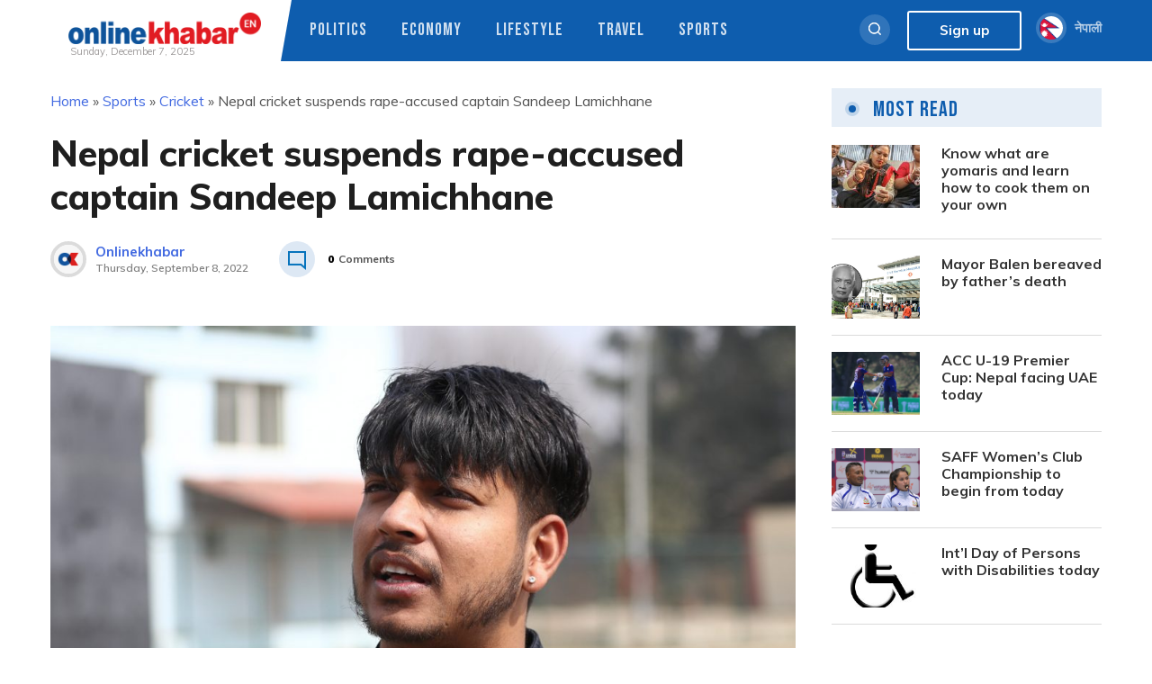

--- FILE ---
content_type: text/html; charset=UTF-8
request_url: https://english.onlinekhabar.com/cricket-suspend-sandeep-lamichhane.html
body_size: 16982
content:
<!doctype html>
<html lang="en-GB" prefix="og: https://ogp.me/ns#">
    <head>
        <meta charset="UTF-8">
        <meta name="viewport" content="width=device-width, initial-scale=1">
        <link rel="profile" href="https://gmpg.org/xfn/11">

        	<style>img:is([sizes="auto" i], [sizes^="auto," i]) { contain-intrinsic-size: 3000px 1500px }</style>
	
<!-- Search Engine Optimization by Rank Math - https://rankmath.com/ -->
<title>Nepal cricket suspends rape-accused captain Sandeep Lamichhane - OnlineKhabar English News</title>
<meta name="description" content="The Nepal cricket-governing body, Cricket Association of Nepal, has suspended rape-accused men&#039;s national team captain Sandeep Lamichhane from the team."/>
<meta name="robots" content="follow, index, max-snippet:-1, max-video-preview:-1, max-image-preview:large"/>
<link rel="canonical" href="https://english.onlinekhabar.com/cricket-suspend-sandeep-lamichhane.html" />
<meta property="og:locale" content="en_GB" />
<meta property="og:type" content="article" />
<meta property="og:title" content="Nepal cricket suspends rape-accused captain Sandeep Lamichhane - OnlineKhabar English News" />
<meta property="og:description" content="The Nepal cricket-governing body, Cricket Association of Nepal, has suspended rape-accused men&#039;s national team captain Sandeep Lamichhane from the team." />
<meta property="og:url" content="https://english.onlinekhabar.com/cricket-suspend-sandeep-lamichhane.html" />
<meta property="og:site_name" content="OnlineKhabar English News" />
<meta property="article:publisher" content="https://www.facebook.com/pages/OnlineKhabar/108349739223556" />
<meta property="article:tag" content="child sexual abuse" />
<meta property="article:tag" content="cricket Nepal" />
<meta property="article:tag" content="Minor raped" />
<meta property="article:tag" content="Nepal Cricket" />
<meta property="article:tag" content="Sandeep Lamichhane" />
<meta property="article:tag" content="Sandeep Lamichhane rape case" />
<meta property="article:tag" content="Sandeep Lamichhane rape charge" />
<meta property="article:section" content="Cricket" />
<meta property="og:updated_time" content="2022-09-09T12:01:28+05:45" />
<meta property="og:image" content="https://english.onlinekhabar.com/wp-content/uploads/2020/02/Sandeep-Lamichane-1.jpg" />
<meta property="og:image:secure_url" content="https://english.onlinekhabar.com/wp-content/uploads/2020/02/Sandeep-Lamichane-1.jpg" />
<meta property="og:image:width" content="1230" />
<meta property="og:image:height" content="750" />
<meta property="og:image:alt" content="Sandeep-Lamichane-1" />
<meta property="og:image:type" content="image/jpeg" />
<meta property="article:published_time" content="2022-09-08T20:17:00+05:45" />
<meta property="article:modified_time" content="2022-09-09T12:01:28+05:45" />
<meta name="twitter:card" content="summary_large_image" />
<meta name="twitter:title" content="Nepal cricket suspends rape-accused captain Sandeep Lamichhane - OnlineKhabar English News" />
<meta name="twitter:description" content="The Nepal cricket-governing body, Cricket Association of Nepal, has suspended rape-accused men&#039;s national team captain Sandeep Lamichhane from the team." />
<meta name="twitter:site" content="@online_khabar" />
<meta name="twitter:creator" content="@online_khabar" />
<meta name="twitter:image" content="https://english.onlinekhabar.com/wp-content/uploads/2020/02/Sandeep-Lamichane-1.jpg" />
<meta name="twitter:label1" content="Written by" />
<meta name="twitter:data1" content="Suresh" />
<meta name="twitter:label2" content="Time to read" />
<meta name="twitter:data2" content="Less than a minute" />
<script type="application/ld+json" class="rank-math-schema">{"@context":"https://schema.org","@graph":[{"@type":["Person","Organization"],"@id":"https://english.onlinekhabar.com/#person","name":"admin","sameAs":["https://www.facebook.com/pages/OnlineKhabar/108349739223556","https://twitter.com/online_khabar"],"logo":{"@type":"ImageObject","@id":"https://english.onlinekhabar.com/#logo","url":"http://english.onlinekhabar.com/wp-content/uploads/2020/09/ok-english-logo-onlinekhabar.png","contentUrl":"http://english.onlinekhabar.com/wp-content/uploads/2020/09/ok-english-logo-onlinekhabar.png","caption":"admin","inLanguage":"en-GB","width":"459","height":"74"},"image":{"@type":"ImageObject","@id":"https://english.onlinekhabar.com/#logo","url":"http://english.onlinekhabar.com/wp-content/uploads/2020/09/ok-english-logo-onlinekhabar.png","contentUrl":"http://english.onlinekhabar.com/wp-content/uploads/2020/09/ok-english-logo-onlinekhabar.png","caption":"admin","inLanguage":"en-GB","width":"459","height":"74"}},{"@type":"WebSite","@id":"https://english.onlinekhabar.com/#website","url":"https://english.onlinekhabar.com","name":"admin","publisher":{"@id":"https://english.onlinekhabar.com/#person"},"inLanguage":"en-GB"},{"@type":"ImageObject","@id":"https://english.onlinekhabar.com/wp-content/uploads/2020/02/Sandeep-Lamichane-1.jpg","url":"https://english.onlinekhabar.com/wp-content/uploads/2020/02/Sandeep-Lamichane-1.jpg","width":"1230","height":"750","caption":"Sandeep-Lamichane-1","inLanguage":"en-GB"},{"@type":"BreadcrumbList","@id":"https://english.onlinekhabar.com/cricket-suspend-sandeep-lamichhane.html#breadcrumb","itemListElement":[{"@type":"ListItem","position":"1","item":{"@id":"https://english.onlinekhabar.com","name":"Home"}},{"@type":"ListItem","position":"2","item":{"@id":"https://english.onlinekhabar.com/category/sports","name":"Sports"}},{"@type":"ListItem","position":"3","item":{"@id":"https://english.onlinekhabar.com/category/sports/cricket","name":"Cricket"}},{"@type":"ListItem","position":"4","item":{"@id":"https://english.onlinekhabar.com/cricket-suspend-sandeep-lamichhane.html","name":"Nepal cricket suspends rape-accused captain Sandeep Lamichhane"}}]},{"@type":"WebPage","@id":"https://english.onlinekhabar.com/cricket-suspend-sandeep-lamichhane.html#webpage","url":"https://english.onlinekhabar.com/cricket-suspend-sandeep-lamichhane.html","name":"Nepal cricket suspends rape-accused captain Sandeep Lamichhane - OnlineKhabar English News","datePublished":"2022-09-08T20:17:00+05:45","dateModified":"2022-09-09T12:01:28+05:45","isPartOf":{"@id":"https://english.onlinekhabar.com/#website"},"primaryImageOfPage":{"@id":"https://english.onlinekhabar.com/wp-content/uploads/2020/02/Sandeep-Lamichane-1.jpg"},"inLanguage":"en-GB","breadcrumb":{"@id":"https://english.onlinekhabar.com/cricket-suspend-sandeep-lamichhane.html#breadcrumb"}},{"@type":"Person","@id":"https://english.onlinekhabar.com/author/suresh","name":"Suresh","url":"https://english.onlinekhabar.com/author/suresh","image":{"@type":"ImageObject","@id":"https://secure.gravatar.com/avatar/c0260b4c8bbebea6982ee8fbcd903761a6470a9ebcfc6071bdcac6c5e06db13c?s=96&amp;d=mm&amp;r=g","url":"https://secure.gravatar.com/avatar/c0260b4c8bbebea6982ee8fbcd903761a6470a9ebcfc6071bdcac6c5e06db13c?s=96&amp;d=mm&amp;r=g","caption":"Suresh","inLanguage":"en-GB"}},{"@type":"NewsArticle","headline":"Nepal cricket suspends rape-accused captain Sandeep Lamichhane - OnlineKhabar English News","keywords":"Sandeep Lamichhane","datePublished":"2022-09-08T20:17:00+05:45","dateModified":"2022-09-09T12:01:28+05:45","articleSection":"Cover, Cricket","author":{"@id":"https://english.onlinekhabar.com/author/suresh","name":"Suresh"},"publisher":{"@id":"https://english.onlinekhabar.com/#person"},"description":"The Nepal cricket-governing body, Cricket Association of Nepal, has suspended rape-accused men&#039;s national team captain Sandeep Lamichhane from the team.","name":"Nepal cricket suspends rape-accused captain Sandeep Lamichhane - OnlineKhabar English News","@id":"https://english.onlinekhabar.com/cricket-suspend-sandeep-lamichhane.html#richSnippet","isPartOf":{"@id":"https://english.onlinekhabar.com/cricket-suspend-sandeep-lamichhane.html#webpage"},"image":{"@id":"https://english.onlinekhabar.com/wp-content/uploads/2020/02/Sandeep-Lamichane-1.jpg"},"inLanguage":"en-GB","mainEntityOfPage":{"@id":"https://english.onlinekhabar.com/cricket-suspend-sandeep-lamichhane.html#webpage"}}]}</script>
<!-- /Rank Math WordPress SEO plugin -->

<link rel='dns-prefetch' href='//unpkg.com' />
<link rel="alternate" type="application/rss+xml" title="OnlineKhabar English News &raquo; Feed" href="https://english.onlinekhabar.com/feed" />
<link rel="alternate" type="application/rss+xml" title="OnlineKhabar English News &raquo; Comments Feed" href="https://english.onlinekhabar.com/comments/feed" />
<script>
window._wpemojiSettings = {"baseUrl":"https:\/\/s.w.org\/images\/core\/emoji\/16.0.1\/72x72\/","ext":".png","svgUrl":"https:\/\/s.w.org\/images\/core\/emoji\/16.0.1\/svg\/","svgExt":".svg","source":{"concatemoji":"https:\/\/english.onlinekhabar.com\/wp-includes\/js\/wp-emoji-release.min.js?ver=6.8.3"}};
/*! This file is auto-generated */
!function(s,n){var o,i,e;function c(e){try{var t={supportTests:e,timestamp:(new Date).valueOf()};sessionStorage.setItem(o,JSON.stringify(t))}catch(e){}}function p(e,t,n){e.clearRect(0,0,e.canvas.width,e.canvas.height),e.fillText(t,0,0);var t=new Uint32Array(e.getImageData(0,0,e.canvas.width,e.canvas.height).data),a=(e.clearRect(0,0,e.canvas.width,e.canvas.height),e.fillText(n,0,0),new Uint32Array(e.getImageData(0,0,e.canvas.width,e.canvas.height).data));return t.every(function(e,t){return e===a[t]})}function u(e,t){e.clearRect(0,0,e.canvas.width,e.canvas.height),e.fillText(t,0,0);for(var n=e.getImageData(16,16,1,1),a=0;a<n.data.length;a++)if(0!==n.data[a])return!1;return!0}function f(e,t,n,a){switch(t){case"flag":return n(e,"\ud83c\udff3\ufe0f\u200d\u26a7\ufe0f","\ud83c\udff3\ufe0f\u200b\u26a7\ufe0f")?!1:!n(e,"\ud83c\udde8\ud83c\uddf6","\ud83c\udde8\u200b\ud83c\uddf6")&&!n(e,"\ud83c\udff4\udb40\udc67\udb40\udc62\udb40\udc65\udb40\udc6e\udb40\udc67\udb40\udc7f","\ud83c\udff4\u200b\udb40\udc67\u200b\udb40\udc62\u200b\udb40\udc65\u200b\udb40\udc6e\u200b\udb40\udc67\u200b\udb40\udc7f");case"emoji":return!a(e,"\ud83e\udedf")}return!1}function g(e,t,n,a){var r="undefined"!=typeof WorkerGlobalScope&&self instanceof WorkerGlobalScope?new OffscreenCanvas(300,150):s.createElement("canvas"),o=r.getContext("2d",{willReadFrequently:!0}),i=(o.textBaseline="top",o.font="600 32px Arial",{});return e.forEach(function(e){i[e]=t(o,e,n,a)}),i}function t(e){var t=s.createElement("script");t.src=e,t.defer=!0,s.head.appendChild(t)}"undefined"!=typeof Promise&&(o="wpEmojiSettingsSupports",i=["flag","emoji"],n.supports={everything:!0,everythingExceptFlag:!0},e=new Promise(function(e){s.addEventListener("DOMContentLoaded",e,{once:!0})}),new Promise(function(t){var n=function(){try{var e=JSON.parse(sessionStorage.getItem(o));if("object"==typeof e&&"number"==typeof e.timestamp&&(new Date).valueOf()<e.timestamp+604800&&"object"==typeof e.supportTests)return e.supportTests}catch(e){}return null}();if(!n){if("undefined"!=typeof Worker&&"undefined"!=typeof OffscreenCanvas&&"undefined"!=typeof URL&&URL.createObjectURL&&"undefined"!=typeof Blob)try{var e="postMessage("+g.toString()+"("+[JSON.stringify(i),f.toString(),p.toString(),u.toString()].join(",")+"));",a=new Blob([e],{type:"text/javascript"}),r=new Worker(URL.createObjectURL(a),{name:"wpTestEmojiSupports"});return void(r.onmessage=function(e){c(n=e.data),r.terminate(),t(n)})}catch(e){}c(n=g(i,f,p,u))}t(n)}).then(function(e){for(var t in e)n.supports[t]=e[t],n.supports.everything=n.supports.everything&&n.supports[t],"flag"!==t&&(n.supports.everythingExceptFlag=n.supports.everythingExceptFlag&&n.supports[t]);n.supports.everythingExceptFlag=n.supports.everythingExceptFlag&&!n.supports.flag,n.DOMReady=!1,n.readyCallback=function(){n.DOMReady=!0}}).then(function(){return e}).then(function(){var e;n.supports.everything||(n.readyCallback(),(e=n.source||{}).concatemoji?t(e.concatemoji):e.wpemoji&&e.twemoji&&(t(e.twemoji),t(e.wpemoji)))}))}((window,document),window._wpemojiSettings);
</script>
<style id='wp-emoji-styles-inline-css'>

	img.wp-smiley, img.emoji {
		display: inline !important;
		border: none !important;
		box-shadow: none !important;
		height: 1em !important;
		width: 1em !important;
		margin: 0 0.07em !important;
		vertical-align: -0.1em !important;
		background: none !important;
		padding: 0 !important;
	}
</style>
<link rel='stylesheet' id='wp-block-library-css' href='https://english.onlinekhabar.com/wp-includes/css/dist/block-library/style.min.css?ver=6.8.3' media='all' />
<style id='classic-theme-styles-inline-css'>
/*! This file is auto-generated */
.wp-block-button__link{color:#fff;background-color:#32373c;border-radius:9999px;box-shadow:none;text-decoration:none;padding:calc(.667em + 2px) calc(1.333em + 2px);font-size:1.125em}.wp-block-file__button{background:#32373c;color:#fff;text-decoration:none}
</style>
<style id='global-styles-inline-css'>
:root{--wp--preset--aspect-ratio--square: 1;--wp--preset--aspect-ratio--4-3: 4/3;--wp--preset--aspect-ratio--3-4: 3/4;--wp--preset--aspect-ratio--3-2: 3/2;--wp--preset--aspect-ratio--2-3: 2/3;--wp--preset--aspect-ratio--16-9: 16/9;--wp--preset--aspect-ratio--9-16: 9/16;--wp--preset--color--black: #000000;--wp--preset--color--cyan-bluish-gray: #abb8c3;--wp--preset--color--white: #ffffff;--wp--preset--color--pale-pink: #f78da7;--wp--preset--color--vivid-red: #cf2e2e;--wp--preset--color--luminous-vivid-orange: #ff6900;--wp--preset--color--luminous-vivid-amber: #fcb900;--wp--preset--color--light-green-cyan: #7bdcb5;--wp--preset--color--vivid-green-cyan: #00d084;--wp--preset--color--pale-cyan-blue: #8ed1fc;--wp--preset--color--vivid-cyan-blue: #0693e3;--wp--preset--color--vivid-purple: #9b51e0;--wp--preset--gradient--vivid-cyan-blue-to-vivid-purple: linear-gradient(135deg,rgba(6,147,227,1) 0%,rgb(155,81,224) 100%);--wp--preset--gradient--light-green-cyan-to-vivid-green-cyan: linear-gradient(135deg,rgb(122,220,180) 0%,rgb(0,208,130) 100%);--wp--preset--gradient--luminous-vivid-amber-to-luminous-vivid-orange: linear-gradient(135deg,rgba(252,185,0,1) 0%,rgba(255,105,0,1) 100%);--wp--preset--gradient--luminous-vivid-orange-to-vivid-red: linear-gradient(135deg,rgba(255,105,0,1) 0%,rgb(207,46,46) 100%);--wp--preset--gradient--very-light-gray-to-cyan-bluish-gray: linear-gradient(135deg,rgb(238,238,238) 0%,rgb(169,184,195) 100%);--wp--preset--gradient--cool-to-warm-spectrum: linear-gradient(135deg,rgb(74,234,220) 0%,rgb(151,120,209) 20%,rgb(207,42,186) 40%,rgb(238,44,130) 60%,rgb(251,105,98) 80%,rgb(254,248,76) 100%);--wp--preset--gradient--blush-light-purple: linear-gradient(135deg,rgb(255,206,236) 0%,rgb(152,150,240) 100%);--wp--preset--gradient--blush-bordeaux: linear-gradient(135deg,rgb(254,205,165) 0%,rgb(254,45,45) 50%,rgb(107,0,62) 100%);--wp--preset--gradient--luminous-dusk: linear-gradient(135deg,rgb(255,203,112) 0%,rgb(199,81,192) 50%,rgb(65,88,208) 100%);--wp--preset--gradient--pale-ocean: linear-gradient(135deg,rgb(255,245,203) 0%,rgb(182,227,212) 50%,rgb(51,167,181) 100%);--wp--preset--gradient--electric-grass: linear-gradient(135deg,rgb(202,248,128) 0%,rgb(113,206,126) 100%);--wp--preset--gradient--midnight: linear-gradient(135deg,rgb(2,3,129) 0%,rgb(40,116,252) 100%);--wp--preset--font-size--small: 13px;--wp--preset--font-size--medium: 20px;--wp--preset--font-size--large: 36px;--wp--preset--font-size--x-large: 42px;--wp--preset--spacing--20: 0.44rem;--wp--preset--spacing--30: 0.67rem;--wp--preset--spacing--40: 1rem;--wp--preset--spacing--50: 1.5rem;--wp--preset--spacing--60: 2.25rem;--wp--preset--spacing--70: 3.38rem;--wp--preset--spacing--80: 5.06rem;--wp--preset--shadow--natural: 6px 6px 9px rgba(0, 0, 0, 0.2);--wp--preset--shadow--deep: 12px 12px 50px rgba(0, 0, 0, 0.4);--wp--preset--shadow--sharp: 6px 6px 0px rgba(0, 0, 0, 0.2);--wp--preset--shadow--outlined: 6px 6px 0px -3px rgba(255, 255, 255, 1), 6px 6px rgba(0, 0, 0, 1);--wp--preset--shadow--crisp: 6px 6px 0px rgba(0, 0, 0, 1);}:where(.is-layout-flex){gap: 0.5em;}:where(.is-layout-grid){gap: 0.5em;}body .is-layout-flex{display: flex;}.is-layout-flex{flex-wrap: wrap;align-items: center;}.is-layout-flex > :is(*, div){margin: 0;}body .is-layout-grid{display: grid;}.is-layout-grid > :is(*, div){margin: 0;}:where(.wp-block-columns.is-layout-flex){gap: 2em;}:where(.wp-block-columns.is-layout-grid){gap: 2em;}:where(.wp-block-post-template.is-layout-flex){gap: 1.25em;}:where(.wp-block-post-template.is-layout-grid){gap: 1.25em;}.has-black-color{color: var(--wp--preset--color--black) !important;}.has-cyan-bluish-gray-color{color: var(--wp--preset--color--cyan-bluish-gray) !important;}.has-white-color{color: var(--wp--preset--color--white) !important;}.has-pale-pink-color{color: var(--wp--preset--color--pale-pink) !important;}.has-vivid-red-color{color: var(--wp--preset--color--vivid-red) !important;}.has-luminous-vivid-orange-color{color: var(--wp--preset--color--luminous-vivid-orange) !important;}.has-luminous-vivid-amber-color{color: var(--wp--preset--color--luminous-vivid-amber) !important;}.has-light-green-cyan-color{color: var(--wp--preset--color--light-green-cyan) !important;}.has-vivid-green-cyan-color{color: var(--wp--preset--color--vivid-green-cyan) !important;}.has-pale-cyan-blue-color{color: var(--wp--preset--color--pale-cyan-blue) !important;}.has-vivid-cyan-blue-color{color: var(--wp--preset--color--vivid-cyan-blue) !important;}.has-vivid-purple-color{color: var(--wp--preset--color--vivid-purple) !important;}.has-black-background-color{background-color: var(--wp--preset--color--black) !important;}.has-cyan-bluish-gray-background-color{background-color: var(--wp--preset--color--cyan-bluish-gray) !important;}.has-white-background-color{background-color: var(--wp--preset--color--white) !important;}.has-pale-pink-background-color{background-color: var(--wp--preset--color--pale-pink) !important;}.has-vivid-red-background-color{background-color: var(--wp--preset--color--vivid-red) !important;}.has-luminous-vivid-orange-background-color{background-color: var(--wp--preset--color--luminous-vivid-orange) !important;}.has-luminous-vivid-amber-background-color{background-color: var(--wp--preset--color--luminous-vivid-amber) !important;}.has-light-green-cyan-background-color{background-color: var(--wp--preset--color--light-green-cyan) !important;}.has-vivid-green-cyan-background-color{background-color: var(--wp--preset--color--vivid-green-cyan) !important;}.has-pale-cyan-blue-background-color{background-color: var(--wp--preset--color--pale-cyan-blue) !important;}.has-vivid-cyan-blue-background-color{background-color: var(--wp--preset--color--vivid-cyan-blue) !important;}.has-vivid-purple-background-color{background-color: var(--wp--preset--color--vivid-purple) !important;}.has-black-border-color{border-color: var(--wp--preset--color--black) !important;}.has-cyan-bluish-gray-border-color{border-color: var(--wp--preset--color--cyan-bluish-gray) !important;}.has-white-border-color{border-color: var(--wp--preset--color--white) !important;}.has-pale-pink-border-color{border-color: var(--wp--preset--color--pale-pink) !important;}.has-vivid-red-border-color{border-color: var(--wp--preset--color--vivid-red) !important;}.has-luminous-vivid-orange-border-color{border-color: var(--wp--preset--color--luminous-vivid-orange) !important;}.has-luminous-vivid-amber-border-color{border-color: var(--wp--preset--color--luminous-vivid-amber) !important;}.has-light-green-cyan-border-color{border-color: var(--wp--preset--color--light-green-cyan) !important;}.has-vivid-green-cyan-border-color{border-color: var(--wp--preset--color--vivid-green-cyan) !important;}.has-pale-cyan-blue-border-color{border-color: var(--wp--preset--color--pale-cyan-blue) !important;}.has-vivid-cyan-blue-border-color{border-color: var(--wp--preset--color--vivid-cyan-blue) !important;}.has-vivid-purple-border-color{border-color: var(--wp--preset--color--vivid-purple) !important;}.has-vivid-cyan-blue-to-vivid-purple-gradient-background{background: var(--wp--preset--gradient--vivid-cyan-blue-to-vivid-purple) !important;}.has-light-green-cyan-to-vivid-green-cyan-gradient-background{background: var(--wp--preset--gradient--light-green-cyan-to-vivid-green-cyan) !important;}.has-luminous-vivid-amber-to-luminous-vivid-orange-gradient-background{background: var(--wp--preset--gradient--luminous-vivid-amber-to-luminous-vivid-orange) !important;}.has-luminous-vivid-orange-to-vivid-red-gradient-background{background: var(--wp--preset--gradient--luminous-vivid-orange-to-vivid-red) !important;}.has-very-light-gray-to-cyan-bluish-gray-gradient-background{background: var(--wp--preset--gradient--very-light-gray-to-cyan-bluish-gray) !important;}.has-cool-to-warm-spectrum-gradient-background{background: var(--wp--preset--gradient--cool-to-warm-spectrum) !important;}.has-blush-light-purple-gradient-background{background: var(--wp--preset--gradient--blush-light-purple) !important;}.has-blush-bordeaux-gradient-background{background: var(--wp--preset--gradient--blush-bordeaux) !important;}.has-luminous-dusk-gradient-background{background: var(--wp--preset--gradient--luminous-dusk) !important;}.has-pale-ocean-gradient-background{background: var(--wp--preset--gradient--pale-ocean) !important;}.has-electric-grass-gradient-background{background: var(--wp--preset--gradient--electric-grass) !important;}.has-midnight-gradient-background{background: var(--wp--preset--gradient--midnight) !important;}.has-small-font-size{font-size: var(--wp--preset--font-size--small) !important;}.has-medium-font-size{font-size: var(--wp--preset--font-size--medium) !important;}.has-large-font-size{font-size: var(--wp--preset--font-size--large) !important;}.has-x-large-font-size{font-size: var(--wp--preset--font-size--x-large) !important;}
:where(.wp-block-post-template.is-layout-flex){gap: 1.25em;}:where(.wp-block-post-template.is-layout-grid){gap: 1.25em;}
:where(.wp-block-columns.is-layout-flex){gap: 2em;}:where(.wp-block-columns.is-layout-grid){gap: 2em;}
:root :where(.wp-block-pullquote){font-size: 1.5em;line-height: 1.6;}
</style>
<link rel='stylesheet' id='cld-font-awesome-css' href='https://english.onlinekhabar.com/wp-content/plugins/ok-comments-like-dislike//css/font-awesome.min.css?ver=1.0.1' media='all' />
<link rel='stylesheet' id='cld-frontend-css' href='https://english.onlinekhabar.com/wp-content/plugins/ok-comments-like-dislike//css/cld-frontend.css?ver=1.0.1' media='all' />
<link rel='stylesheet' id='fancybox-css' href='https://english.onlinekhabar.com/wp-content/plugins/ok-english-helper/assets/css/fancybox.css?ver=1.0.2' media='all' />
<link rel='stylesheet' id='oum-style-css' href='https://english.onlinekhabar.com/wp-content/plugins/ok-user-manager/css/oum-frontend.css?ver=1.0.2' media='all' />
<link rel='stylesheet' id='okam-frontend-style-css' href='https://english.onlinekhabar.com/wp-content/plugins/okam/css/okam-frontend.css?ver=1.1.3' media='all' />
<link rel='stylesheet' id='onlinekhabar-english-2020-style-css' href='https://english.onlinekhabar.com/wp-content/themes/onlinekhabar-english-2020/style.css?ver=1709800489' media='all' />
<link rel='stylesheet' id='owl-style-css' href='https://english.onlinekhabar.com/wp-content/themes/onlinekhabar-english-2020/css/owl.carousel.css?ver=1.0.0' media='all' />
<link rel='stylesheet' id='main-style-css' href='https://english.onlinekhabar.com/wp-content/themes/onlinekhabar-english-2020/css/core.css?ver=3.5.8' media='all' />
<link rel='stylesheet' id='aos-style-css' href='https://unpkg.com/aos@2.3.1/dist/aos.css?ver=6.8.3' media='all' />
<link rel='stylesheet' id='font-awesome-5-css' href='https://english.onlinekhabar.com/wp-content/themes/onlinekhabar-english-2020/fa-five/all.min.css?ver=6.8.3' media='all' />
<script src="https://english.onlinekhabar.com/wp-includes/js/jquery/jquery.min.js?ver=3.7.1" id="jquery-core-js"></script>
<script src="https://english.onlinekhabar.com/wp-includes/js/jquery/jquery-migrate.min.js?ver=3.4.1" id="jquery-migrate-js"></script>
<script id="cld-frontend-js-extra">
var cld_js_object = {"admin_ajax_url":"https:\/\/english.onlinekhabar.com\/wp-admin\/admin-ajax.php","admin_ajax_nonce":"dadb649c87"};
</script>
<script src="https://english.onlinekhabar.com/wp-content/plugins/ok-comments-like-dislike//js/cld-frontend.js?ver=1.0.1" id="cld-frontend-js"></script>
<script src="https://english.onlinekhabar.com/wp-content/plugins/ok-english-helper/assets/js/fancybox.js?ver=1.0.2" id="fancybox-js"></script>
<script src="https://english.onlinekhabar.com/wp-content/plugins/ok-english-helper/assets/js/mobile-check.js?ver=1.0.2" id="okeh-mobile-check-js"></script>
<script src="https://english.onlinekhabar.com/wp-includes/js/underscore.min.js?ver=1.13.7" id="underscore-js"></script>
<script id="wp-util-js-extra">
var _wpUtilSettings = {"ajax":{"url":"\/wp-admin\/admin-ajax.php"}};
</script>
<script src="https://english.onlinekhabar.com/wp-includes/js/wp-util.min.js?ver=6.8.3" id="wp-util-js"></script>
<script id="okeh-frontend-js-extra">
var okeh_js_obj = {"ajax_url":"https:\/\/english.onlinekhabar.com\/wp-admin\/admin-ajax.php","api_url":"https:\/\/english.onlinekhabar.com\/wp-json\/okeapi\/v1"};
</script>
<script src="https://english.onlinekhabar.com/wp-content/plugins/ok-english-helper/assets/js/okeh-frontend.js?ver=1.0.2" id="okeh-frontend-js"></script>
<script id="oum-script-js-extra">
var oum_frontend_script_obj = {"ajax_url":"https:\/\/english.onlinekhabar.com\/wp-admin\/admin-ajax.php","ajax_nonce":"4a4960a39f","api_url":"https:\/\/english.onlinekhabar.com\/wp-json\/okeapi\/v1"};
</script>
<script src="https://english.onlinekhabar.com/wp-content/plugins/ok-user-manager/js/oum-frontend.js?ver=1.0.2" id="oum-script-js"></script>
<script src="https://english.onlinekhabar.com/wp-content/plugins/okam/js/okam-mobile-detect.js?ver=1.1.3" id="okam-mobile-detect-script-js"></script>
<script id="okam-frontend-script-js-extra">
var okam_js_obj = {"ad_api_url":"https:\/\/english.onlinekhabar.com\/wp-json\/okapi\/v1","ajax_nonce":"6e2be5a752"};
</script>
<script src="https://english.onlinekhabar.com/wp-content/plugins/okam/js/okam-frontend.js?ver=1.1.3" id="okam-frontend-script-js"></script>
<link rel="https://api.w.org/" href="https://english.onlinekhabar.com/wp-json/" /><link rel="alternate" title="JSON" type="application/json" href="https://english.onlinekhabar.com/wp-json/wp/v2/posts/505080" /><link rel="EditURI" type="application/rsd+xml" title="RSD" href="https://english.onlinekhabar.com/xmlrpc.php?rsd" />
<meta name="generator" content="WordPress 6.8.3" />
<link rel='shortlink' href='https://english.onlinekhabar.com/?p=505080' />
<link rel="alternate" title="oEmbed (JSON)" type="application/json+oembed" href="https://english.onlinekhabar.com/wp-json/oembed/1.0/embed?url=https%3A%2F%2Fenglish.onlinekhabar.com%2Fcricket-suspend-sandeep-lamichhane.html" />
<link rel="alternate" title="oEmbed (XML)" type="text/xml+oembed" href="https://english.onlinekhabar.com/wp-json/oembed/1.0/embed?url=https%3A%2F%2Fenglish.onlinekhabar.com%2Fcricket-suspend-sandeep-lamichhane.html&#038;format=xml" />
<meta name="keywords" content="OnlineKhabar English News : English Edition">
<meta name="description" content="<p>The Nepal cricket-governing body, Cricket Association of Nepal, has suspended rape-accused men&#8217;s national team captain Sandeep Lamichhane from the team.</p>
">
    <meta property="og:title" content="Nepal cricket suspends rape-accused captain Sandeep Lamichhane" />
    <meta property="og:site_name" content="OnlineKhabar English News" />
    <meta property="og:url" content="https://english.onlinekhabar.com/cricket-suspend-sandeep-lamichhane.html" />
    <meta property="og:description" content="<p>The Nepal cricket-governing body, Cricket Association of Nepal, has suspended rape-accused men&#8217;s national team captain Sandeep Lamichhane from the team.</p>
" />
    <meta property="og:type" content="article" />
    
          <meta property="og:image" content="https://english.onlinekhabar.com/wp-content/uploads/2020/02/Sandeep-Lamichane-1-1024x624.jpg"/>
      <meta property="twitter:image" content="https://english.onlinekhabar.com/wp-content/uploads/2020/02/Sandeep-Lamichane-1-1024x624.jpg" />  
        <meta property="twitter:card" content="summary_large_image" />
		<meta property="twitter:site" content="@online_khabar" />
		<meta property="twitter:title" content="Nepal cricket suspends rape-accused captain Sandeep Lamichhane" />
		<meta property="twitter:description" content="<p>The Nepal cricket-governing body, Cricket Association of Nepal, has suspended rape-accused men&#8217;s national team captain Sandeep Lamichhane from the team.</p>
" />
		<meta property="twitter:url" content="https://english.onlinekhabar.com" />
		<meta name="twitter:image:alt" content="Nepal cricket suspends rape-accused captain Sandeep Lamichhane" />
              <script>
                window.fbAsyncInit = function () {
                    FB.init({
                        appId: '280041239029772',
                        xfbml: true,
                        version: 'v2.7'
                    });
                };

                (function (d, s, id) {
                    var js, fjs = d.getElementsByTagName(s)[0];
                    if (d.getElementById(id)) {
                        return;
                    }
                    js = d.createElement(s);
                    js.id = id;
                    js.src = "//connect.facebook.net/en_US/sdk.js";
                    fjs.parentNode.insertBefore(js, fjs);
                }(document, 'script', 'facebook-jssdk'));
            </script>
            <link rel="icon" href="https://english.onlinekhabar.com/wp-content/uploads/2020/09/cropped-logo-footer-32x32.png" sizes="32x32" />
<link rel="icon" href="https://english.onlinekhabar.com/wp-content/uploads/2020/09/cropped-logo-footer-192x192.png" sizes="192x192" />
<link rel="apple-touch-icon" href="https://english.onlinekhabar.com/wp-content/uploads/2020/09/cropped-logo-footer-180x180.png" />
<meta name="msapplication-TileImage" content="https://english.onlinekhabar.com/wp-content/uploads/2020/09/cropped-logo-footer-270x270.png" />
		<style id="wp-custom-css">
			.ok-breadcrumb-wrap nav {
    background: inherit;
    padding-left: 0;
    font-family: inherit;
	
}
.ok-breadcrumb-wrap nav p {
    margin-top: 0;
	font-size:16px;
}
.ok-breadcrumb-wrap nav a {
    text-decoration: none;
}		</style>
		                <script type='text/javascript' src='https://platform-api.sharethis.com/js/sharethis.js#property=5f7df9839798460012e64bf9&product=sop' async='async'></script>
        
        <!-- Global site tag (gtag.js) - Google Analytics -->
        <script async src="https://www.googletagmanager.com/gtag/js?id=UA-4599822-5"></script>
        <script>
            window.dataLayer = window.dataLayer || [];
            function gtag() {
                dataLayer.push(arguments);
            }
            gtag('js', new Date());

            gtag('config', 'UA-4599822-5');
        </script>
        <!-- Start Alexa Certify Javascript -->
        <script type="text/javascript">
            _atrk_opts = {atrk_acct: "au/Vl1a8FRh2em", domain: "onlinekhabar.com", dynamic: true};
            (function () {
                var as = document.createElement('script');
                as.type = 'text/javascript';
                as.async = true;
                as.src = "https://certify-js.alexametrics.com/atrk.js";
                var s = document.getElementsByTagName('script')[0];
                s.parentNode.insertBefore(as, s);
            })();
        </script>
    <noscript><img src="https://certify.alexametrics.com/atrk.gif?account=au/Vl1a8FRh2em" style="display:none" height="1" width="1" alt="" /></noscript>
    <!-- End Alexa Certify Javascript -->
<style>

.okdatetop {
	position: absolute;
	top: 50px;
	z-index: 99999 !important;
	color: #9f9c9c;
	margin-left: 22px;
	font-size: 11px;
	text-align: right;
}

</style>

<!-- Google tag (gtag.js) -->
<script async src="https://www.googletagmanager.com/gtag/js?id=G-CHGGFG2SJP"></script>
<script>
  window.dataLayer = window.dataLayer || [];
  function gtag(){dataLayer.push(arguments);}
  gtag('js', new Date());

  gtag('config', 'G-CHGGFG2SJP');
</script>

</head>

<body class="wp-singular post-template-default single single-post postid-505080 single-format-standard wp-custom-logo wp-theme-onlinekhabar-english-2020">
    <div id="page" class="site">
        <a class="skip-link screen-reader-text" href="#primary">Skip to content</a>

        <header class="ok-header">
            <div class="ok-container">
                <div class="flx">
                    <span class="okdatetop">Sunday, December 7, 2025</span>
                    <div class="ok-logo-holder">
                        <a href="https://english.onlinekhabar.com">
                            <img src="https://english.onlinekhabar.com/wp-content/themes/onlinekhabar-english-2020/img/site-main-logo.png" alt="Onlinekhabar English Logo, OK English" />
                        </a>
                    </div>
                    <nav>

<div class="ok-container flx"><ul id="primary-menu" class="menu"><li id="menu-item-454648" class="menu-item menu-item-type-taxonomy menu-item-object-category menu-item-454648"><a href="https://english.onlinekhabar.com/category/political">Politics</a></li>
<li id="menu-item-454649" class="menu-item menu-item-type-taxonomy menu-item-object-category menu-item-454649"><a href="https://english.onlinekhabar.com/category/economy">Economy</a></li>
<li id="menu-item-454650" class="menu-item menu-item-type-taxonomy menu-item-object-category menu-item-454650"><a href="https://english.onlinekhabar.com/category/lifestyle">Lifestyle</a></li>
<li id="menu-item-454655" class="menu-item menu-item-type-taxonomy menu-item-object-category menu-item-454655"><a href="https://english.onlinekhabar.com/category/travel">Travel</a></li>
<li id="menu-item-524394" class="menu-item menu-item-type-taxonomy menu-item-object-category current-post-ancestor menu-item-524394"><a href="https://english.onlinekhabar.com/category/sports">Sports</a></li>
</ul></div>                    </nav>
                    <div class="search-icon-mobl">
                        <span class="ok-search-btn">
                            <i class="ok-search-icon"></i>
                        </span>
                    </div>
                    <div class="ok-mob-menu-trigger">
                        <span></span>
                        <span></span>
                        <span></span>
                    </div>



                    <div class="ok-top-right">
                        <span class="ok-search-btn">
                            <i class="ok-search-icon"></i>
                        </span>
                        <span class="ok-login-condition">
                            <a href="javascript:void(0);" class="ok-btn line white ok-signup-trigger">Sign up</a>
                        </span>
                        <a href="https://onlinekhabar.com" class="ok-nepali-ed" target="_blank">
                            <img src="https://english.onlinekhabar.com/wp-content/themes/onlinekhabar-english-2020/img/flag.png" alt="" />
                            <span>नेपाली</span>
                        </a>
                    </div>
                </div>
            </div>
            <div class="ok-search-panel-top">
                <div class="ok-container">
            <form role="search" method="get" class="search-form" action="https://english.onlinekhabar.com/">
				<label>
					<span class="screen-reader-text">Search for:</span>
					<input type="search" class="search-field" placeholder="Search &hellip;" value="" name="s" />
				</label>
				<input type="submit" class="search-submit" value="Search" />
			</form>                </div>
            </div>
        </header>

        <!--Mobile menu hidden-->
        <div class="ok-mob-menu-wrap">
            <span class="close-menu">+</span>

<div class="ok-container flx"><ul id="primary-menu" class="menu"><li class="menu-item menu-item-type-taxonomy menu-item-object-category menu-item-454648"><a href="https://english.onlinekhabar.com/category/political">Politics</a></li>
<li class="menu-item menu-item-type-taxonomy menu-item-object-category menu-item-454649"><a href="https://english.onlinekhabar.com/category/economy">Economy</a></li>
<li class="menu-item menu-item-type-taxonomy menu-item-object-category menu-item-454650"><a href="https://english.onlinekhabar.com/category/lifestyle">Lifestyle</a></li>
<li class="menu-item menu-item-type-taxonomy menu-item-object-category menu-item-454655"><a href="https://english.onlinekhabar.com/category/travel">Travel</a></li>
<li class="menu-item menu-item-type-taxonomy menu-item-object-category current-post-ancestor menu-item-524394"><a href="https://english.onlinekhabar.com/category/sports">Sports</a></li>
</ul></div>
            <span class="ok-login-condition">
                <a href="javascript:void(0);" class="ok-btn line white ok-signup-trigger">Sign up</a>
            </span>

            <div class="ok-btn-wrapper">

                <a href="https://onlinekhabar.com" class="ok-nepali-ed" target="_blank">
                    <img src="https://english.onlinekhabar.com/wp-content/themes/onlinekhabar-english-2020/img/flag.png" alt="" />
<!--                        <span>नेपाली</span>-->
                </a>
            </div>
        </div>




<main id="primary" class="site-main">
    
    <div class="ok-details-page" style="margin-top:30px;">
    <div class="ok-container flx">

<div class="add__fullwidth" style="margin-bottom:30px;">

         <div class="okam-ad-position-wrap single-after-main-menu okam-device-desktop" data-alias="single-after-main-menu" data-device-type="desktop" >

        </div>
        
    
          <div class="okam-ad-position-wrap single-after-main-menu-mb okam-device-mobile" data-alias="single-after-main-menu-mb" data-device-type="mobile" >

        </div>
        
    
  </div>
  
  
  
  
<!--  50 woman ko condition-->
    
        <div class="ok-details-content-left">
            <div class="ok-breadcrumb-wrap">
                <nav aria-label="breadcrumbs" class="rank-math-breadcrumb"><p><a href="https://english.onlinekhabar.com">Home</a><span class="separator"> &raquo; </span><a href="https://english.onlinekhabar.com/category/sports">Sports</a><span class="separator"> &raquo; </span><a href="https://english.onlinekhabar.com/category/sports/cricket">Cricket</a><span class="separator"> &raquo; </span><span class="last">Nepal cricket suspends rape-accused captain Sandeep Lamichhane</span></p></nav>
            </div>
            
            
            <div class="ok-post-header">
                <h1>
                    Nepal cricket suspends rape-accused captain Sandeep Lamichhane                </h1>
                                <div class="ok-post-info flx">
                    <div class="ok-author flx">
                    
                        <div class="author-img">
                         <a href="https://english.onlinekhabar.com/cricket-suspend-sandeep-lamichhane.html">
                            <img src="https://english.onlinekhabar.com/wp-content/themes/onlinekhabar-english-2020/img/author-img.png" alt="Onlinekhabar" />
                            <img src="https://english.onlinekhabar.com/wp-content/themes/onlinekhabar-english-2020/img/author-img.png" alt="Onlinekhabar" /> </a>
                        </div>
                        <div><a href="https://english.onlinekhabar.com/cricket-suspend-sandeep-lamichhane.html">
                            <span>Onlinekhabar</span>
                            <span class="ok-post-date">Thursday, September 8, 2022</span>
                        </div></a>
                       
                    </div>
                                        <div class="ok-post-comments">
                        <div class="ok-icon-wrap">
                            <img src="https://english.onlinekhabar.com/wp-content/themes/onlinekhabar-english-2020/img/comment-icon-blue.png" alt="" />
                        </div>
                        <span class="comment-number"><strong>0</strong>Comments</span>
                    </div>
                    <div class="ok-post-shares">
                        <!-- ShareThis BEGIN -->
                        <div class="sharethis-inline-share-buttons"></div><!-- ShareThis END -->
                    </div>
                </div>
            </div>
           
            <div class="post-content-wrap">
                
<figure class="wp-block-image size-full"><img fetchpriority="high" decoding="async" width="1024" height="701" src="https://english.onlinekhabar.com/wp-content/uploads/2022/09/sandeep-lamichhane-2-17-2021-1-1024x701-1.jpg" alt="File: Sandeep Lamichhane" class="wp-image-505082" srcset="https://english.onlinekhabar.com/wp-content/uploads/2022/09/sandeep-lamichhane-2-17-2021-1-1024x701-1.jpg 1024w, https://english.onlinekhabar.com/wp-content/uploads/2022/09/sandeep-lamichhane-2-17-2021-1-1024x701-1-300x205.jpg 300w, https://english.onlinekhabar.com/wp-content/uploads/2022/09/sandeep-lamichhane-2-17-2021-1-1024x701-1-768x526.jpg 768w" sizes="(max-width: 1024px) 100vw, 1024px" /><figcaption>File: Sandeep Lamichhane</figcaption></figure>



<p>Kathmandu, September 8</p>



<p>The Nepal cricket-governing body, <a href="https://cricketnepal.org.np/" target="_blank" data-type="URL" data-id="https://cricketnepal.org.np/" rel="noreferrer noopener">Cricket Association of Nepal</a>, has suspended rape-accused men&#8217;s national team captain Sandeep Lamichhane from the team.</p>



<p>A meeting of the governing body held on Thursday afternoon made the decision. </p>



<p>CAN Secretary Prashant Bikram Malla says the board decided to suspend him following the Kathmandu District Court issuing an <a href="https://english.onlinekhabar.com/police-to-arrest-sandeep-lamichhane.html" data-type="post" data-id="505136" target="_blank" rel="noreferrer noopener">arrest warrant in his name</a>.</p>



<p>Earlier, a 17-year-old girl filed <a href="https://english.onlinekhabar.com/sandeep-lamichhane-rape-charge.html" data-type="post" data-id="505027" target="_blank" rel="noreferrer noopener">a complaint against Lamichhane</a>, accusing him of raping her repeatedly on the eve of the <a href="https://kathmandupost.com/cricket/2022/08/26/nepal-off-to-winning-start-in-kenya" target="_blank" rel="noreferrer noopener">Nepal cricket team’s Kenya departure</a> on August 22.</p>



<p>Lamichhane, who is currently in the Caribbean to&nbsp;<a href="https://english.onlinekhabar.com/sandeep-lamichhane-lpl-cpl-2022.html" target="_blank" rel="noreferrer noopener">play the Caribbean Premier League (CPL)</a>&nbsp;is yet to give any statement.</p>



<p>Police say they have already launched an investigation in response to the complaint. It is speculated that Sandeep Lamichhane will either surrender by cutting his Jamaica trip short or get arrested in Nepal or abroad.  </p>
                            </div>
            <div class="ok-emoji">
                <h3>React to this post</h3>
                <div class="flx oke-emoji-wrap">
                </div>
            </div>
            <div class="ok-topics-inner">
                <h3>Hot Topics</h3>
                <div class="ok-topics-wrapper">
                                                <a href="https://english.onlinekhabar.com/tag/election">election</a>
                                                <a href="https://english.onlinekhabar.com/tag/pokhara-international-airport">Pokhara International Airport</a>
                                    </div>
            </div>


                        
            <div class="ok-conversation-section">
    <div class="ok-conv-head flex-box">
        <h3>Conversation</h3>
        <div class="ok-conv-sort-by">
            <span class="ok-comments-orderby ok-active-comment-orderby" data-orderby="new">New</span>
            <span class="ok-comments-orderby" data-orderby="old">Old</span>
            <span class="ok-comments-orderby" data-orderby="popular">Popular</span>
            <img src="https://english.onlinekhabar.com/wp-content/plugins/ok-user-manager/img/ajax-loader.gif" class="ok-ajax-loader" style="display:none;"/>
        </div>
            </div>
    <div class="ok-conv-wrap">
    <div class="ok-conv-write">
        <form class="oum-comment-form" method="post">
            <input type="hidden" name="post_url" value="https://english.onlinekhabar.com/cricket-suspend-sandeep-lamichhane.html"/>
            <input type="hidden" name="post_id" value="505080"/>
                            <input type="hidden" name="comment_parent" value="0"/>
                        <textarea placeholder="Please write your comment.." class="oum-comments-text-input" name="comment_content"></textarea>
            <div class="ok-btn-wrapper">
                <button type="submit" class="ok-btn primary big if-not-registered">Add Comment</button>
                <img src="https://english.onlinekhabar.com/wp-content/plugins/ok-user-manager/img/ajax-loader.gif" class="oum-ajax-loader" style="display:none;"/>

            </div>
            <div class="form-response-message" style="display:none;"></div>

        </form>
    </div>
    <div class="ok-conv-login-for-new">

    <form class="ok-user-login">
        <h5>Login to comment </h5>
        <div class="ok-conv-login-box">
            <div class="frm-fld">
                <input type="text" placeholder="Username" class="username"/>
            </div>
            <div class="frm-fld">
                <input type="password" placeholder="Password" class="password"/>
            </div>
            <div class="frm-fld flex-box field-remember">
                <div class="rememberme">
                    <input type="checkbox" class="remember-me"/>
                    <span>Remenber me</span>
                </div>
                <a href="javascript:void(0);" class="ok-forget-password-trigger">Forgot password?</a>
            </div>
            <div class="ok-btn-wrapper">
                <button type="submit" class="ok-btn primary">Login</button>
                <span>Not have account yet?</span> <a href="javascript:void(0);" class="ok-signup-trigger">Signup Now</a>
                <img src="https://english.onlinekhabar.com/wp-content/themes/onlinekhabar-english-2020/img/ajax-loader.gif" class="ajax-loader" style="display:none;"/>
            </div>
            <div class="form-message"></div>
            <div class="ok-login-with-social">
                <h5>Or use Social Media? </h5>
                <a href="https://english.onlinekhabar.com/?ok_social_login=google" class="with-google ok-social-login-trigger">
                    <i class="fab fa-google"></i>
                    <span>Google</span>
                </a>
                <a href="https://english.onlinekhabar.com/?ok_social_login=facebook" class="with-fb ok-social-login-trigger">
                    <i class="fab fa-facebook-f"></i>
                    <span>Facebook</span>
                </a>
                <a href="https://english.onlinekhabar.com/?ok_social_login=twitter" class="with-tw ok-social-login-trigger">
                    <i class="fab fa-twitter"></i>
                    <span>Twitter</span>
                </a>
            </div>
        </div>
    </form>
    <form class="ok-forget-password-form" style="display:none;">
        <div class="ok-conv-login-box">
            <h5>Forgot Password?</h5>
            <div class="frm-fld">
                <input type="text" placeholder="Email" class="reset-email"/>
            </div>
            <div class="ok-btn-wrapper">
                <button type="submit" class="ok-btn primary">Send Password Reset Link</button>
                <img src="https://english.onlinekhabar.com/wp-content/themes/onlinekhabar-english-2020/img/ajax-loader.gif" class="ok-ajax-loader" style="display:none;"/>
                <a href="javascript:void(0);" class="ok-login-form-show">Back</a>
            </div>
            <div class="ok-forget-password-message"></div>
        </div>
    </form>
</div></div>    <div class="ok-conv-wrapper">
        <div class="ok-comments-revamp-list-wrap">
        </div>
            </div>
</div>

            <div class="ok-news-grid ok-grid-type-3" data-aos="fade-up">
                <h2 class="ok-section-title">Related News</h2>
                <div class="grid">
                                                <div class="ok-post-col overlay-post">
                                <div class="ok-news-post">
                                    <a href="https://english.onlinekhabar.com/nepal-t20-worldcup-to-face-england.html" class="ok-post-image">
                                        <img src="https://english.onlinekhabar.com/wp-content/uploads/2025/11/nep-t20.png" alt="T20 World Cup fixtures revealed, Nepal to face England in opening match">
                                    </a>
                                    <div class="ok-post-contents">
                                        <h2>
                                            <a href="https://english.onlinekhabar.com/nepal-t20-worldcup-to-face-england.html">T20 World Cup fixtures revealed, Nepal to face England in opening match</a>
                                        </h2>
                                        <div class="post-infos flx">

                                            <span class="ok-post-hours">
                                                <i class="clock-icon"></i>
                                                <span>2 weeks ago</span>
                                            </span>
                                            
                                        </div>
                                    </div>
                                </div>
                            </div>
                                                <div class="ok-post-col overlay-post">
                                <div class="ok-news-post">
                                    <a href="https://english.onlinekhabar.com/what-does-sandeep-lamichhanes-inclusion-mean-for-the-morality-of-nepals-cricket.html" class="ok-post-image">
                                        <img src="https://english.onlinekhabar.com/wp-content/uploads/2022/09/Sandeep-lamichhane_Captain_Nepali-Crikate-Team2-300x183.jpg" alt="What does Sandeep Lamichhane’s inclusion mean for the morality of Nepal&#8217;s cricket?">
                                    </a>
                                    <div class="ok-post-contents">
                                        <h2>
                                            <a href="https://english.onlinekhabar.com/what-does-sandeep-lamichhanes-inclusion-mean-for-the-morality-of-nepals-cricket.html">What does Sandeep Lamichhane’s inclusion mean for the morality of Nepal&#8217;s cricket?</a>
                                        </h2>
                                        <div class="post-infos flx">

                                            <span class="ok-post-hours">
                                                <i class="clock-icon"></i>
                                                <span>1 year ago</span>
                                            </span>
                                            
                                        </div>
                                    </div>
                                </div>
                            </div>
                                                <div class="ok-post-col overlay-post">
                                <div class="ok-news-post">
                                    <a href="https://english.onlinekhabar.com/cricketer-sandeep-to-play-icc-t20-world-cup.html" class="ok-post-image">
                                        <img src="https://english.onlinekhabar.com/wp-content/uploads/2020/10/sandeep-lamichhane-bowling-300x188.jpg" alt="Cricketer Sandeep to play ICC T20 World Cup">
                                    </a>
                                    <div class="ok-post-contents">
                                        <h2>
                                            <a href="https://english.onlinekhabar.com/cricketer-sandeep-to-play-icc-t20-world-cup.html">Cricketer Sandeep to play ICC T20 World Cup</a>
                                        </h2>
                                        <div class="post-infos flx">

                                            <span class="ok-post-hours">
                                                <i class="clock-icon"></i>
                                                <span>1 year ago</span>
                                            </span>
                                            
                                        </div>
                                    </div>
                                </div>
                            </div>
                                                <div class="ok-post-col overlay-post">
                                <div class="ok-news-post">
                                    <a href="https://english.onlinekhabar.com/nepal-cricket-association-ends-sandeeps-suspension-after-court-clears-him.html" class="ok-post-image">
                                        <img src="https://english.onlinekhabar.com/wp-content/uploads/2024/05/Sandeep-lamichhane-Cover-1024x682-1.jpg" alt="Nepal Cricket Association ends Sandeep&#8217;s suspension after court clears him">
                                    </a>
                                    <div class="ok-post-contents">
                                        <h2>
                                            <a href="https://english.onlinekhabar.com/nepal-cricket-association-ends-sandeeps-suspension-after-court-clears-him.html">Nepal Cricket Association ends Sandeep&#8217;s suspension after court clears him</a>
                                        </h2>
                                        <div class="post-infos flx">

                                            <span class="ok-post-hours">
                                                <i class="clock-icon"></i>
                                                <span>2 years ago</span>
                                            </span>
                                            
                                        </div>
                                    </div>
                                </div>
                            </div>
                                                <div class="ok-post-col overlay-post">
                                <div class="ok-news-post">
                                    <a href="https://english.onlinekhabar.com/tri-nation-t20i-series-final.html" class="ok-post-image">
                                        <img src="https://english.onlinekhabar.com/wp-content/uploads/2024/02/van-der-Merwe.jpg" alt="Tri-nation T20I Series: Nepal to take on the Netherlands in the final">
                                    </a>
                                    <div class="ok-post-contents">
                                        <h2>
                                            <a href="https://english.onlinekhabar.com/tri-nation-t20i-series-final.html">Tri-nation T20I Series: Nepal to take on the Netherlands in the final</a>
                                        </h2>
                                        <div class="post-infos flx">

                                            <span class="ok-post-hours">
                                                <i class="clock-icon"></i>
                                                <span>2 years ago</span>
                                            </span>
                                            
                                        </div>
                                    </div>
                                </div>
                            </div>
                                                <div class="ok-post-col overlay-post">
                                <div class="ok-news-post">
                                    <a href="https://english.onlinekhabar.com/loftie-eaton-namibia-beat-nepal.html" class="ok-post-image">
                                        <img src="https://english.onlinekhabar.com/wp-content/uploads/2024/02/Jan-Nicol-Loftie-Eaton.jpg" alt="Loftie-Eaton and Namibia beat Nepal by 20 runs">
                                    </a>
                                    <div class="ok-post-contents">
                                        <h2>
                                            <a href="https://english.onlinekhabar.com/loftie-eaton-namibia-beat-nepal.html">Loftie-Eaton and Namibia beat Nepal by 20 runs</a>
                                        </h2>
                                        <div class="post-infos flx">

                                            <span class="ok-post-hours">
                                                <i class="clock-icon"></i>
                                                <span>2 years ago</span>
                                            </span>
                                            
                                        </div>
                                    </div>
                                </div>
                            </div>
                    
                </div>
            </div>
        </div>
        <div class="ok-details-content-right">
    <div class="ok-sticky-sidebar">
        <div class="ok-sidebar no-bg">
            <h3 class="sidebar-title red"><span class="circle"></span> Most Read</h3>
                                <div class="ok-news-post ltr-post-small">
                        <a href="https://english.onlinekhabar.com/yomari-punhi-newa-festival-nepal.html" class="ok-post-image">
                            <img src="https://english.onlinekhabar.com/wp-content/uploads/2020/12/yomari-process-150x150.jpg" alt="Know what are yomaris and learn how to cook them on your own">
                        </a>
                        <div class="ok-post-contents">
                            <h2>
                                <a href="https://english.onlinekhabar.com/yomari-punhi-newa-festival-nepal.html">Know what are yomaris and learn how to cook them on your own </a>
                            </h2>
                        </div>
                    </div>
                                        <div class="ok-news-post ltr-post-small">
                        <a href="https://english.onlinekhabar.com/mayor-balen-bereaved-by-fathers-death.html" class="ok-post-image">
                            <img src="https://english.onlinekhabar.com/wp-content/uploads/2025/12/Ramanarayan-shaha-2-1-1024x500-1.jpg" alt="Mayor Balen bereaved by father’s death">
                        </a>
                        <div class="ok-post-contents">
                            <h2>
                                <a href="https://english.onlinekhabar.com/mayor-balen-bereaved-by-fathers-death.html">Mayor Balen bereaved by father’s death </a>
                            </h2>
                        </div>
                    </div>
                                        <div class="ok-news-post ltr-post-small">
                        <a href="https://english.onlinekhabar.com/acc-u-19-premier-cup-nepal-facing-uae-today.html" class="ok-post-image">
                            <img src="https://english.onlinekhabar.com/wp-content/uploads/2023/10/ACC-Mens-U19-Premier-Cup.jpg" alt="ACC U-19 Premier Cup: Nepal facing UAE today">
                        </a>
                        <div class="ok-post-contents">
                            <h2>
                                <a href="https://english.onlinekhabar.com/acc-u-19-premier-cup-nepal-facing-uae-today.html">ACC U-19 Premier Cup: Nepal facing UAE today </a>
                            </h2>
                        </div>
                    </div>
                                        <div class="ok-news-post ltr-post-small">
                        <a href="https://english.onlinekhabar.com/saff-womens-club-championshio-today.html" class="ok-post-image">
                            <img src="https://english.onlinekhabar.com/wp-content/uploads/2025/12/SAFF-women-club.jpg" alt="SAFF Women’s Club Championship to begin from today">
                        </a>
                        <div class="ok-post-contents">
                            <h2>
                                <a href="https://english.onlinekhabar.com/saff-womens-club-championshio-today.html">SAFF Women’s Club Championship to begin from today </a>
                            </h2>
                        </div>
                    </div>
                                        <div class="ok-news-post ltr-post-small">
                        <a href="https://english.onlinekhabar.com/intl-day-of-persons-with-disabilities-today.html" class="ok-post-image">
                            <img src="https://english.onlinekhabar.com/wp-content/uploads/2021/12/disability-150x150.jpg" alt="Int&#8217;l Day of Persons with Disabilities today">
                        </a>
                        <div class="ok-post-contents">
                            <h2>
                                <a href="https://english.onlinekhabar.com/intl-day-of-persons-with-disabilities-today.html">Int&#8217;l Day of Persons with Disabilities today </a>
                            </h2>
                        </div>
                    </div>
                            </div>
        <div class="ok-sidebar-subscribe">
            <h4>Subscribe to our newsletter</h4>
            <p>Subscribe to Onlinekhabar English to get notified of exclusive news stories.</p>
            <form role="subscribe" method="get" class="ok-subscription-form subscribe-form full-width-form">
    <label>
        <img src="https://english.onlinekhabar.com/wp-content/plugins/ok-subscription-form//images/email-icon.png" alt="Subscribe">
        <input type="email" class="ok-email-address search-field" placeholder="Your Email" value="">
        <img src="https://english.onlinekhabar.com/wp-content/plugins/ok-subscription-form/images/ajax-loader.gif" class="ok-ajax-loader" style="display:none;"/>
    </label>
    <input type="submit" value="Subscribe" class="search-submit">
    <div class="ok-form-message"></div>
</form>
        </div>
        



    
    
    <div class="ok-sidebar no-bg">
                    <h3 class="sidebar-title red"><span class="circle"></span>  Editor's Pick</h3>
                                                 <div class="ok-news-post rtl-post-small">
                                <a href="https://english.onlinekhabar.com/wheelchair-bungee-jump.html" class="ok-post-image">
                                    <img src="https://english.onlinekhabar.com/wp-content/uploads/2025/12/dilip-sapkota-and-shishir-dahal-bunjee-jump-at-bhotekoshi-cover-1024x500-1.jpg" alt="Fearless and unbound Nepali youth make historic wheelchair bungee jump" loading="lazy"/>
                                </a>
                                <div class="ok-post-contents">
                                    <span class="tag-topic simple">Editor's Pick</span>
                                    <h2>
                                        <a href="https://english.onlinekhabar.com/wheelchair-bungee-jump.html">Fearless and unbound Nepali youth make historic wheelchair bungee jump </a>
                                    </h2>
                                    <div class="post-infos flx">

                                        <span class="ok-post-hours">
                                            <span>3 days ago</span>
                                        </span>

                                    </div>
                                </div>
                            </div>
                                                        <div class="ok-news-post rtl-post-small">
                                <a href="https://english.onlinekhabar.com/yomari-punhi-newa-festival-nepal.html" class="ok-post-image">
                                    <img src="https://english.onlinekhabar.com/wp-content/uploads/2020/12/yomari-process.jpg" alt="Know what are yomaris and learn how to cook them on your own" loading="lazy"/>
                                </a>
                                <div class="ok-post-contents">
                                    <span class="tag-topic simple">Food &amp; beverage</span>
                                    <h2>
                                        <a href="https://english.onlinekhabar.com/yomari-punhi-newa-festival-nepal.html">Know what are yomaris and learn how to cook them on your own </a>
                                    </h2>
                                    <div class="post-infos flx">

                                        <span class="ok-post-hours">
                                            <span>4 days ago</span>
                                        </span>

                                    </div>
                                </div>
                            </div>
                                                        <div class="ok-news-post rtl-post-small">
                                <a href="https://english.onlinekhabar.com/nepals-cricket-finds-fresh-energy.html" class="ok-post-image">
                                    <img src="https://english.onlinekhabar.com/wp-content/uploads/2025/12/NPL-janakpur-VS-Pokhara-Avengers-Spherical_views-19-1.jpg" alt="With foreign talent and rising crowds, Nepal’s cricket finds fresh energy" loading="lazy"/>
                                </a>
                                <div class="ok-post-contents">
                                    <span class="tag-topic simple">Cricket</span>
                                    <h2>
                                        <a href="https://english.onlinekhabar.com/nepals-cricket-finds-fresh-energy.html">With foreign talent and rising crowds, Nepal’s cricket finds fresh energy </a>
                                    </h2>
                                    <div class="post-infos flx">

                                        <span class="ok-post-hours">
                                            <span>5 days ago</span>
                                        </span>

                                    </div>
                                </div>
                            </div>
                                                        <div class="ok-news-post rtl-post-small">
                                <a href="https://english.onlinekhabar.com/whats-brewing-in-your-cup-a-deep-dive-into-nepals-coffee-caffeine.html" class="ok-post-image">
                                    <img src="https://english.onlinekhabar.com/wp-content/uploads/2025/11/young-woman-drinking-coffee.jpg" alt="What&#8217;s brewing in your cup? A deep dive into Nepal&#8217;s coffee caffeine" loading="lazy"/>
                                </a>
                                <div class="ok-post-contents">
                                    <span class="tag-topic simple">Editor's Pick</span>
                                    <h2>
                                        <a href="https://english.onlinekhabar.com/whats-brewing-in-your-cup-a-deep-dive-into-nepals-coffee-caffeine.html">What&#8217;s brewing in your cup? A deep dive into Nepal&#8217;s coffee caffeine </a>
                                    </h2>
                                    <div class="post-infos flx">

                                        <span class="ok-post-hours">
                                            <span>3 weeks ago</span>
                                        </span>

                                    </div>
                                </div>
                            </div>
                                                        <div class="ok-news-post rtl-post-small">
                                <a href="https://english.onlinekhabar.com/chasing-marks-killing-curiosity-how-gpa-culture-is-destroying-undergraduate-research-in-nepal.html" class="ok-post-image">
                                    <img src="https://english.onlinekhabar.com/wp-content/uploads/2025/01/TU-50th-Convocations-at-Dasharath-Rangashala-14.jpg" alt="Chasing marks, killing curiosity: How GPA culture is destroying undergraduate research in Nepal" loading="lazy"/>
                                </a>
                                <div class="ok-post-contents">
                                    <span class="tag-topic simple">Editor's Pick</span>
                                    <h2>
                                        <a href="https://english.onlinekhabar.com/chasing-marks-killing-curiosity-how-gpa-culture-is-destroying-undergraduate-research-in-nepal.html">Chasing marks, killing curiosity: How GPA culture is destroying undergraduate research in Nepal </a>
                                    </h2>
                                    <div class="post-infos flx">

                                        <span class="ok-post-hours">
                                            <span>4 weeks ago</span>
                                        </span>

                                    </div>
                                </div>
                            </div>
                            
                    
                </div>
        <div class="ok-sidebar no-bg">
            <h3 class="sidebar-title red"><span class="circle"></span>Also Read</h3>
                                <div class="ok-news-post rtl-post-small">
                        <a href="https://english.onlinekhabar.com/lumbini-world-peace-program.html" class="ok-post-image">
                            <img src="https://english.onlinekhabar.com/wp-content/uploads/2025/12/Nikesh-Adhikari-1.jpg" alt="Nikesh Adhikari: Our goal is to turn Lumbini into a centre of opportunity and global cooperation">
                        </a>
                        <div class="ok-post-contents">
                            <span class="tag-topic simple">Interview</span>
                            <h2>
                                <a href="https://english.onlinekhabar.com/lumbini-world-peace-program.html">Nikesh Adhikari: Our goal is to turn Lumbini into a centre of opportunity and global cooperation </a>
                            </h2>
                            <div class="post-infos flx">

                                <span class="ok-post-hours">
                                    <span>15 hours ago</span>
                                </span>

                            </div>
                        </div>
                    </div>

                                        <div class="ok-news-post rtl-post-small">
                        <a href="https://english.onlinekhabar.com/digital-violence-against-women-emerging-as-major-peace-and-security-threat.html" class="ok-post-image">
                            <img src="https://english.onlinekhabar.com/wp-content/uploads/2025/12/Digital-voilence.png" alt="Digital violence against women emerging as major peace and security threat">
                        </a>
                        <div class="ok-post-contents">
                            <span class="tag-topic simple">Opinion</span>
                            <h2>
                                <a href="https://english.onlinekhabar.com/digital-violence-against-women-emerging-as-major-peace-and-security-threat.html">Digital violence against women emerging as major peace and security threat </a>
                            </h2>
                            <div class="post-infos flx">

                                <span class="ok-post-hours">
                                    <span>17 hours ago</span>
                                </span>

                            </div>
                        </div>
                    </div>

                                        <div class="ok-news-post rtl-post-small">
                        <a href="https://english.onlinekhabar.com/three-ministers-appointed-in-madhesh-janamat-gets-finance-ministry.html" class="ok-post-image">
                            <img src="https://english.onlinekhabar.com/wp-content/uploads/2025/12/Madhesh-Mantri-Sapath-1248-1024x520-1.jpg" alt="Three ministers appointed in Madhesh, Janamat gets Finance Ministry">
                        </a>
                        <div class="ok-post-contents">
                            <span class="tag-topic simple">Politics</span>
                            <h2>
                                <a href="https://english.onlinekhabar.com/three-ministers-appointed-in-madhesh-janamat-gets-finance-ministry.html">Three ministers appointed in Madhesh, Janamat gets Finance Ministry </a>
                            </h2>
                            <div class="post-infos flx">

                                <span class="ok-post-hours">
                                    <span>17 hours ago</span>
                                </span>

                            </div>
                        </div>
                    </div>

                                        <div class="ok-news-post rtl-post-small">
                        <a href="https://english.onlinekhabar.com/wheelchair-bungee-jump.html" class="ok-post-image">
                            <img src="https://english.onlinekhabar.com/wp-content/uploads/2025/12/dilip-sapkota-and-shishir-dahal-bunjee-jump-at-bhotekoshi-cover-1024x500-1.jpg" alt="Fearless and unbound Nepali youth make historic wheelchair bungee jump">
                        </a>
                        <div class="ok-post-contents">
                            <span class="tag-topic simple">Editor's Pick</span>
                            <h2>
                                <a href="https://english.onlinekhabar.com/wheelchair-bungee-jump.html">Fearless and unbound Nepali youth make historic wheelchair bungee jump </a>
                            </h2>
                            <div class="post-infos flx">

                                <span class="ok-post-hours">
                                    <span>3 days ago</span>
                                </span>

                            </div>
                        </div>
                    </div>

                                        <div class="ok-news-post rtl-post-small">
                        <a href="https://english.onlinekhabar.com/nepali-bowler-dominates-npl.html" class="ok-post-image">
                            <img src="https://english.onlinekhabar.com/wp-content/uploads/2025/12/batting-bowling-stats-featured.png" alt="Foreign bats dominate while Nepali bowlers seize control in a tightening NPL playoff race">
                        </a>
                        <div class="ok-post-contents">
                            <span class="tag-topic simple">Sports</span>
                            <h2>
                                <a href="https://english.onlinekhabar.com/nepali-bowler-dominates-npl.html">Foreign bats dominate while Nepali bowlers seize control in a tightening NPL playoff race </a>
                            </h2>
                            <div class="post-infos flx">

                                <span class="ok-post-hours">
                                    <span>3 days ago</span>
                                </span>

                            </div>
                        </div>
                    </div>

                            </div>
    </div>
</div>

            </div>
</div>
</main><!-- #main -->



<footer>
    <div class="ok-container">
        <div class="grid">
            <div class="colspan_3 about-footer">
                <img src="https://english.onlinekhabar.com/wp-content/themes/onlinekhabar-english-2020/img/logo-footer.png" alt="" />
                <p>The English Edition of Nepal's No 1 News Portal  <a href="https://onlinekhabar.com" class="ok-link">Onlinekhabar.com</a></p>
                <p><strong>Phone</strong> <a href="tel:+977-1-4780076" class="ok-link">+977-1-4780076</a>, <a href="tel:+977-1-4786489" class="ok-link">+977-1-4786489</a></p>
                <p><strong>Email:</strong> <a href="mailto:english@onlinekhabar.com" class="ok-link">english@onlinekhabar.com</a></p>
                <ul class="ok-foot-social">
                    <li><a href="https://www.facebook.com/onlinekhabarinenglish" target="_blank"><i class="fab fa-facebook-f"></i></a></li>
                    <li><a href="https://twitter.com/OnlineKhabar_En" target="_blank"><i class="fab fa-twitter"></i></a></li>
                </ul>
            </div>
            <div class="colspan_3">
                <h5>News</h5>
                <ul>
                    <li><a href="/">Main News</a></li>
                    <li><a href="/category/political">Politics</a></li>
                    <li><a href="/category/social">Society</a></li>
                    <li><a href="/category/entertainment">Entertainment</a></li>
                    <li><a href="/category/lifestyle">Lifestyle</a></li>
                    <li><a href="/category/business">Business</a></li>
                </ul>
            </div>
            <div class="colspan_3">
                <h5>Heritage</h5>
                <ul>
                    <li><a href="/category/festival">Festival</a></li>
                    <li><a href="/category/folklores">Folklores</a></li>
                    <li><a href="/category/local-eats">Local Eats</a></li>
                    <li><a href="/category/preservation">Preservation</a></li>
                    <li><a href="/category/things-to-do">Things to do</a></li>

                </ul>
            </div>
            <div class="colspan_3">
                <h5>Lifestyle</h5>
                <ul>
                    <li><a href="/category/lifestyle-news">Lifestyle News</a></li>
                    <li><a href="/category/art-lifestyle">Art</a></li>
                    <li><a href="/category/diet">Diet</a></li>
                    <li><a href="/category/health-fitness">Health & Fitness</a></li>
                    <li><a href="/category/technology">Technology</a></li>
                    <li><a href="/category/people">People</a></li>
                </ul>
            </div>
        </div>
    </div>
    <div class="ok-copyright">
        © 2006-2020 Onlinekhabar.com, All Rights Reserved.
    </div>
</footer>

</div><!-- #page -->

<script type="speculationrules">
{"prefetch":[{"source":"document","where":{"and":[{"href_matches":"\/*"},{"not":{"href_matches":["\/wp-*.php","\/wp-admin\/*","\/wp-content\/uploads\/*","\/wp-content\/*","\/wp-content\/plugins\/*","\/wp-content\/themes\/onlinekhabar-english-2020\/*","\/*\\?(.+)"]}},{"not":{"selector_matches":"a[rel~=\"nofollow\"]"}},{"not":{"selector_matches":".no-prefetch, .no-prefetch a"}}]},"eagerness":"conservative"}]}
</script>
<script type="text/html" id="tmpl-emoji-template"><div class="emoji-khusi">
    <span class="oke-happy-stat">{{data.happy}}%</span>
    <img src="https://english.onlinekhabar.com/wp-content/themes/onlinekhabar-english-2020/img/Khusi.png" alt="" data-post-id="505080" class="oke-emoji-trigger" data-emoji="happy">
</div>

<div class="emoji-khusi">
    <span class="oke-sad-stat">{{data.sad}}%</span>
    <img src="https://english.onlinekhabar.com/wp-content/themes/onlinekhabar-english-2020/img/dukhi.png" alt="" data-post-id="505080" class="oke-emoji-trigger" data-emoji="sad">
</div>

<div class="emoji-khusi">
    <span class="oke-wonder-stat">{{data.wonder}}%</span>
    <img src="https://english.onlinekhabar.com/wp-content/themes/onlinekhabar-english-2020/img/achamit.png" alt="" data-post-id="505080" class="oke-emoji-trigger" data-emoji="wonder">
</div>

<div class="emoji-khusi">
    <span class="oke-excited-stat">{{data.excited}}%</span>
    <img src="https://english.onlinekhabar.com/wp-content/themes/onlinekhabar-english-2020/img/utsahit.png" alt="" data-post-id="505080" class="oke-emoji-trigger" data-emoji="excited">
</div>

<div class="emoji-khusi">
    <span class="oke-angry-stat">{{data.angry}}%</span>
    <img src="https://english.onlinekhabar.com/wp-content/themes/onlinekhabar-english-2020/img/akrosit.png" alt="" data-post-id="505080" class="oke-emoji-trigger" data-emoji="angry">
</div>
</script><input type="hidden" id="oke-post-id" value="505080"/><script type="text/html" id="tmpl-user-bar-template"><div class="ok-user-bar ok-clearfix">
    <div class="bar-left-section ok-bar-section">
        <# if(data.user_gravatar != '') { #>
        <span class="user-gravatar"><img src="{{data.user_gravatar}}"/></span>
        <# }
        else{
        #>
        <span class="user-gravatar"><img src="https://english.onlinekhabar.com/wp-content/themes/onlinekhabar-english-2020/img/author-img.png"/></span>
        <#
        }
        #>
        <span class="username-info">Welcome, {{data.username}}</span>
    </div>
    <div class="bar-right-section ok-bar-section">
        <a href="javascript:void(0);" class="user-profile-trigger">My Profile</a>
        <a href="javascript:void(0);" class="user-logout-trigger">Logout</a>
    </div>
</div>
</script><script type="text/html" id="tmpl-user-profile-template"><div class="oum-popup-wrap oum-user-profile-popup" style="display: none;">
    <div class="oum-overlay"></div>
    <div class="oum-profile-wrap">
        <div class="oum-popup-header ok-clearfix">
            <h3>Your Profile Details </h3>
            <a href="javascript:void(0);" class="oum-popup-close">+</a>
        </div>
        <div class="oum-popup-body">
            <div class="oum-each-row">
                <label>Your Email</label>
                <div class="oum-value">{{data.email}}</div>
            </div>
            <div class="oum-each-row">
                <label>Registered On</label>
                <div class="oum-value">{{data.registration_date}}</div>
            </div>
            <form class="oum-update-profile-form" method="post">
                <div class="oum-each-row">
                    <label>Your Display Name</label>
                    <div class="oum-value"><input type="text" name="display_name" value="{{data.display_name}}"/></div>
                </div>
                <div class="oum-each-row">
                    <label>Your Username</label>
                    <div class="oum-value"><input type="text" name="username" value="{{data.username}}"/></div>
                </div>
                <div class="oum-value">
                    <div class="form-response-message" style="display:none;"></div>
                    <input type="submit" value="Update Profile" class="ok-btn primary big ok-update-profile-btn"/>
                    <img src="https://english.onlinekhabar.com/wp-content/plugins/ok-user-manager/img/ajax-loader.gif" class="oum-ajax-loader" style="display:none;"/>
                </div>
            </form>
        </div>

    </div>
</div>
</script><script type="text/html" id="tmpl-comments-list-template">
<# if(data.comments.length>0) { #>

<# if(data.parent!=0) { #>

<a href="javascript:void(0);" class="ok18-hide-replies">Hide Replies</a>

<# } #>
<#   for ( var i=0;i<data.comments.length;i++ ) {
    if(data.comments[i].like_count >5 && data.comments[i].like_count>data.comments[i].dislike_count){
    var highlight_class = 'ok-good-comment';
    }else if(data.comments[i].dislike_count >5 && data.comments[i].like_count<data.comments[i].dislike_count){
        var highlight_class = 'ok-bad-comment';
        }else{
        var highlight_class = '';
        }
        #>
        <div class="ok-comment-row {{highlight_class}}">
            <div class="user-icon">
                <img src="https://english.onlinekhabar.com/wp-content/themes/onlinekhabar-english-2020/img/userIcon.png">
            </div>
            <div class="user-comments">
                <div class="user-comment-title flex-box flx">
                    <h6><a href="javascript:void(0);" data-user-id="{{data.comments[i].user_id}}" class="oum-commenter-profile-show">{{data.comments[i].comment_author}}</a></h6>
                    <span class="comment-date">{{data.comments[i].comment_date}}</span>
                    <span class="no-of-reply">
                        <i class="fas fa-reply"></i>
                        {{data.comments[i].child_comments.length}} Replies
                    </span>
                </div>
                <p>
                    {{data.comments[i].comment_text}}
                </p>
                <div class="user-comment-footer flex-box flx">
                    <div>
                        <a href="javascript:void(0);" class="reply-btn">Reply</a>
                    </div>
                    <div class="ok-cmnt-foter-elements cld-common-wrap">
                        <a href="javascript:void(0);" class="cld-like-trigger cld-like-dislike-trigger" title="Like" data-comment-id="{{data.comments[i].comment_id}}" data-trigger-type="like">
                            <i class="fas fa-thumbs-up"></i>
                        </a>
                        <span class="num-count cld-count-wrap">{{data.comments[i].like_count}}</span>
                    </div>
                    <div class="ok-cmnt-foter-elements cld-common-wrap">
                        <a href="javascript:void(0);" class="cld-dislike-trigger cld-like-dislike-trigger" title="Dislike" data-comment-id="{{data.comments[i].comment_id}}" data-trigger-type="dislike">
                            <i class="fas fa-thumbs-down"></i>
                        </a>
                        <span class="num-count cld-like-count-wrap cld-count-wrap">{{data.comments[i].dislike_count}}</span>
                    </div>
                                        <div class="ok-cmnt-foter-elements">
                        <a href="javascript:void(0);" class="ok-comment-report-trigger" data-comment-id="{{data.comments[i].comment_id}}">
                            <i class="fas fa-flag"></i> Report
                        </a>
                    </div>
                </div>
                <div class="ok-field-for-reply">
                    <div class="ok-conv-wrap">
    <div class="ok-conv-write">
        <form class="oum-comment-form" method="post">
            <input type="hidden" name="post_url" value="https://english.onlinekhabar.com/cricket-suspend-sandeep-lamichhane.html"/>
            <input type="hidden" name="post_id" value="505080"/>
                            <input type="hidden" name="comment_parent" value="{{data.comments[i].comment_id}}"/>
                        <textarea placeholder="Please write your comment.." class="oum-comments-text-input" name="comment_content"></textarea>
            <div class="ok-btn-wrapper">
                <button type="submit" class="ok-btn primary big if-not-registered">Add Comment</button>
                <img src="https://english.onlinekhabar.com/wp-content/plugins/ok-user-manager/img/ajax-loader.gif" class="oum-ajax-loader" style="display:none;"/>

            </div>
            <div class="form-response-message" style="display:none;"></div>

        </form>
    </div>
    <div class="ok-conv-login-for-new">

    <form class="ok-user-login">
        <h5>Login to comment </h5>
        <div class="ok-conv-login-box">
            <div class="frm-fld">
                <input type="text" placeholder="Username" class="username"/>
            </div>
            <div class="frm-fld">
                <input type="password" placeholder="Password" class="password"/>
            </div>
            <div class="frm-fld flex-box field-remember">
                <div class="rememberme">
                    <input type="checkbox" class="remember-me"/>
                    <span>Remenber me</span>
                </div>
                <a href="javascript:void(0);" class="ok-forget-password-trigger">Forgot password?</a>
            </div>
            <div class="ok-btn-wrapper">
                <button type="submit" class="ok-btn primary">Login</button>
                <span>Not have account yet?</span> <a href="javascript:void(0);" class="ok-signup-trigger">Signup Now</a>
                <img src="https://english.onlinekhabar.com/wp-content/themes/onlinekhabar-english-2020/img/ajax-loader.gif" class="ajax-loader" style="display:none;"/>
            </div>
            <div class="form-message"></div>
            <div class="ok-login-with-social">
                <h5>Or use Social Media? </h5>
                <a href="https://english.onlinekhabar.com/?ok_social_login=google" class="with-google ok-social-login-trigger">
                    <i class="fab fa-google"></i>
                    <span>Google</span>
                </a>
                <a href="https://english.onlinekhabar.com/?ok_social_login=facebook" class="with-fb ok-social-login-trigger">
                    <i class="fab fa-facebook-f"></i>
                    <span>Facebook</span>
                </a>
                <a href="https://english.onlinekhabar.com/?ok_social_login=twitter" class="with-tw ok-social-login-trigger">
                    <i class="fab fa-twitter"></i>
                    <span>Twitter</span>
                </a>
            </div>
        </div>
    </form>
    <form class="ok-forget-password-form" style="display:none;">
        <div class="ok-conv-login-box">
            <h5>Forgot Password?</h5>
            <div class="frm-fld">
                <input type="text" placeholder="Email" class="reset-email"/>
            </div>
            <div class="ok-btn-wrapper">
                <button type="submit" class="ok-btn primary">Send Password Reset Link</button>
                <img src="https://english.onlinekhabar.com/wp-content/themes/onlinekhabar-english-2020/img/ajax-loader.gif" class="ok-ajax-loader" style="display:none;"/>
                <a href="javascript:void(0);" class="ok-login-form-show">Back</a>
            </div>
            <div class="ok-forget-password-message"></div>
        </div>
    </form>
</div></div>                </div>
                <div class="ok18-comment-replies-wrap">
                    
<# if(data.comments[i].child_comments.length>0) { #>

<#   for ( var j=0;j<data.comments[i].child_comments.length;j++ ) { #>

    <div class="ok-comment-row {{highlight_class}}">
        <div class="user-icon">
            <img src="https://english.onlinekhabar.com/wp-content/themes/onlinekhabar-english-2020/img/userIcon.png">
        </div>
        <div class="user-comments">
            <div class="user-comment-title flex-box flx">
                <h6><a href="javascript:void(0);" data-user-id="{{data.comments[i].child_comments[j].user_id}}"  class="oum-commenter-profile-show">{{data.comments[i].child_comments[j].comment_author}}</a></h6>
                <span class="comment-date">{{data.comments[i].child_comments[j].comment_date}}</span>

            </div>
            <p>
                {{data.comments[i].child_comments[j].comment_text}}
            </p>
            <div class="user-comment-footer flex-box flx">
                <div>
                    <a href="javascript:void(0);" class="reply-btn">Reply</a>
                </div>
                <div class="ok-cmnt-foter-elements cld-common-wrap">
                    <a href="javascript:void(0);" class="cld-like-trigger cld-like-dislike-trigger" title="Like" data-comment-id="{{data.comments[i].child_comments[j].comment_id}}" data-trigger-type="like">
                        <i class="fas fa-thumbs-up"></i>
                    </a>
                    <span class="num-count cld-count-wrap">{{data.comments[i].child_comments[j].like_count}}</span>
                </div>
                <div class="ok-cmnt-foter-elements cld-common-wrap">
                    <a href="javascript:void(0);" class="cld-dislike-trigger cld-like-dislike-trigger" title="Dislike" data-comment-id="{{data.comments[i].child_comments[j].comment_id}}" data-trigger-type="dislike">
                        <i class="fas fa-thumbs-down"></i>
                    </a>
                    <span class="num-count cld-like-count-wrap cld-count-wrap">{{data.comments[i].child_comments[j].dislike_count}}</span>
                </div>
                <div class="ok-cmnt-foter-elements">
                    <a href="javascript:void(0);" class="ok-comment-report-trigger" data-comment-id="{{data.comments[i].child_comments[j].comment_id}}">
                        <i class="fas fa-flag"></i> Report
                    </a>
                </div>
            </div>
            <div class="ok-field-for-reply">
                <div class="ok-conv-wrap">
    <div class="ok-conv-write">
        <form class="oum-comment-form" method="post">
            <input type="hidden" name="post_url" value="https://english.onlinekhabar.com/cricket-suspend-sandeep-lamichhane.html"/>
            <input type="hidden" name="post_id" value="505080"/>
                            <input type="hidden" name="comment_parent" value="{{data.comments[i].comment_id}}"/>
                        <textarea placeholder="Please write your comment.." class="oum-comments-text-input" name="comment_content"></textarea>
            <div class="ok-btn-wrapper">
                <button type="submit" class="ok-btn primary big if-not-registered">Add Comment</button>
                <img src="https://english.onlinekhabar.com/wp-content/plugins/ok-user-manager/img/ajax-loader.gif" class="oum-ajax-loader" style="display:none;"/>

            </div>
            <div class="form-response-message" style="display:none;"></div>

        </form>
    </div>
    <div class="ok-conv-login-for-new">

    <form class="ok-user-login">
        <h5>Login to comment </h5>
        <div class="ok-conv-login-box">
            <div class="frm-fld">
                <input type="text" placeholder="Username" class="username"/>
            </div>
            <div class="frm-fld">
                <input type="password" placeholder="Password" class="password"/>
            </div>
            <div class="frm-fld flex-box field-remember">
                <div class="rememberme">
                    <input type="checkbox" class="remember-me"/>
                    <span>Remenber me</span>
                </div>
                <a href="javascript:void(0);" class="ok-forget-password-trigger">Forgot password?</a>
            </div>
            <div class="ok-btn-wrapper">
                <button type="submit" class="ok-btn primary">Login</button>
                <span>Not have account yet?</span> <a href="javascript:void(0);" class="ok-signup-trigger">Signup Now</a>
                <img src="https://english.onlinekhabar.com/wp-content/themes/onlinekhabar-english-2020/img/ajax-loader.gif" class="ajax-loader" style="display:none;"/>
            </div>
            <div class="form-message"></div>
            <div class="ok-login-with-social">
                <h5>Or use Social Media? </h5>
                <a href="https://english.onlinekhabar.com/?ok_social_login=google" class="with-google ok-social-login-trigger">
                    <i class="fab fa-google"></i>
                    <span>Google</span>
                </a>
                <a href="https://english.onlinekhabar.com/?ok_social_login=facebook" class="with-fb ok-social-login-trigger">
                    <i class="fab fa-facebook-f"></i>
                    <span>Facebook</span>
                </a>
                <a href="https://english.onlinekhabar.com/?ok_social_login=twitter" class="with-tw ok-social-login-trigger">
                    <i class="fab fa-twitter"></i>
                    <span>Twitter</span>
                </a>
            </div>
        </div>
    </form>
    <form class="ok-forget-password-form" style="display:none;">
        <div class="ok-conv-login-box">
            <h5>Forgot Password?</h5>
            <div class="frm-fld">
                <input type="text" placeholder="Email" class="reset-email"/>
            </div>
            <div class="ok-btn-wrapper">
                <button type="submit" class="ok-btn primary">Send Password Reset Link</button>
                <img src="https://english.onlinekhabar.com/wp-content/themes/onlinekhabar-english-2020/img/ajax-loader.gif" class="ok-ajax-loader" style="display:none;"/>
                <a href="javascript:void(0);" class="ok-login-form-show">Back</a>
            </div>
            <div class="ok-forget-password-message"></div>
        </div>
    </form>
</div></div>            </div>
        </div>
    </div>

    <#    } #>
    <# }  #>
                </div>
            </div>


        </div>


        <#    } #>
        <# }  #>
</script><script type="text/html" id="tmpl-reg-user-template"><div class="oum-popup-wrap oum-reg-user-profile-popup" style="display: none;">
    <div class="oum-overlay"></div>
    <div class="oum-profile-wrap">
        <div class="oum-popup-header ok-clearfix">
            <h3 class="user-detail">
                <span class="user-gravatar"><img src="{{data.user_data.user_gravatar}}"/></span>
                <div>
                    <span class="user-display-name">{{data.user_data.name}}</span>
                    <div class="oum-row"><label>Registered On </label><div class="oum-value">{{data.user_data.registration_date}}</div></div>
                </div>

            </h3>
            <a href="javascript:void(0);" class="oum-popup-close">+</a>
        </div>
        <div class="oum-popup-body">

            <#  if(data.user_comments.length>0) {
            for ( var i=0; i<data.user_comments.length; i++ ) {
                #>
                <div class="oum-each-comment">
                    <div class="oum-comment-post-title"><a href="{{data.user_comments[i].comment_post_url}}" target="_blank">{{{data.user_comments[i].comment_post_title}}}</a></div>
                    <div class="oum-comment-date">{{data.user_comments[i].comment_date}}</div>
                    <div class="oum-comment-text">{{data.user_comments[i].comment_text}}</div>
                    <div class="oum-comment-like">{{data.user_comments[i].like_count}}</div>
                    <div class="oum-comment-dislike">{{data.user_comments[i].dislike_count}}</div>
                </div>
                <# } }#>
        </div>
    </div>
</div>

</script><script type="text/html" id="tmpl-menu-user-template"><div class="oke-loggedin-user">
    <div class="oke-user-avatar">
        <# if(data.user_gravatar != '') { #>
        <img src="{{data.user_gravatar}}"/>
        <# }
        else{
        #>
        <img src="https://english.onlinekhabar.com/wp-content/themes/onlinekhabar-english-2020/img/author-img.png"/>
        <#
        }
        #>
    </div>
    <div class="ok-user-info-drop">
        <h5>Welcome</h5>
        <p class="ok-user-name-drop">{{data.username}}</p>
        <a href="javascript:void(0);" class="user-profile-trigger">My Profile</a>
        <a href="javascript:void(0);" class="user-logout-trigger">Logout</a>
    </div>
</div></script><div class="ok-signup-form" style="display:none;">
    <div class="flx">
        <div class="ok-signup-popup-card">
            <h3>User Registration Form</h3>
            <span class="ok-close-pop">+</span>
            <form id="oum-signup-form">
                <div class="ok-fleld-wrap">
                    <div class="ok-frm-fld">
                        <label>Username</label>
                        <input type="text" name="username"/>
                    </div>
                    <div class="ok-frm-fld">
                        <label>Email</label>
                        <input type="email" name="email"/>
                    </div>
                    <div class="ok-frm-fld">
                        <label>Password</label>
                        <input type="password" name="password"/>
                    </div>
                    <div class="ok-frm-fld">
                        <label>Confirm Password</label>
                        <input type="password" name="confirm_password"/>
                    </div>

                    <div class="ok-frm-fld">
                        <label>Display Name</label>
                        <input type="text" name="display_name"/>
                    </div>
                    <div class="ok-frm-fld">
                        <label>Phone / Mobile</label>
                        <input type="tel" name="phone"/>
                    </div>

                    <div class="ok-frm-fld ok-btn-wrap">
                        <button type="submit" class="ok-btn primary big ">Sign up</button>
                        <img src="https://english.onlinekhabar.com/wp-content/plugins/ok-user-manager/img/ajax-loader.gif" class="ok-ajax-loader" style="display: none;"/>
                    </div>
                </div>

            </form>
            <div class="ok-form-message"></div>
            <div class="ok-login-with-social">
                <h5>Or use Social Media? </h5>
                <a href="https://english.onlinekhabar.com/?ok_social_login=google" class="with-google ok-social-login-trigger">
                    <i class="fab fa-google"></i>
                    <span>Google</span>
                </a>
                <a href="https://english.onlinekhabar.com/?ok_social_login=facebook" class="with-fb ok-social-login-trigger">
                    <i class="fab fa-facebook-f"></i>
                    <span>Facebook</span>
                </a>
                <a href="https://english.onlinekhabar.com/?ok_social_login=twitter" class="with-tw ok-social-login-trigger">
                    <i class="fab fa-twitter"></i>
                    <span>Twitter</span>
                </a>
            </div>
        </div>
    </div>

</div><div class="ok-reg-user-profile"></div>                <div id='ok-box-ad-wrap'>
                    <script type="text/html" id="tmpl-ok-box-ad">
                        <!--Box rotate adv-->

<div class="carousel okam-device-desktop">
    <span class="close-box-adv">+</span>
    <figure>
        <# for(var i=0;i<4;i++){ #>
            <a href="{{data.ad_url}}" target="_blank" class="ok-box-ad-link" data-verification="{{data.verification}}" data-id="{{data.boxad_id}}"><img src="{{data.ad_image[i]}}" alt="{{data.ad_alt}}"></a>

            <# } #>
    </figure>
    <nav>
        <button class="nav prev">Prev</button>
        <button class="nav next">Next</button>
    </nav>
</div>
<!--Box rotate adv ends-->                    </script>
                </div>
<script type="text/html" id="tmpl-ad-template">
<# for ( var i=0;i<data.length;i++ ) { #>
    <div class="okam-each-ad" id="okam-ad-{{data[i].ad_id}}" data-verification="{{data[i].verification}}">
        <# if(data[i].ad_type == 'external'){ #>
        <div class="ok18-third-party-ad" data-ad-url="{{data[i].ad_script}}" data-loaded='no'></div> 
        <# }else{ #>
        <a href="{{data[i].ad_url}}" target="_blank"><img src="{{data[i].ad_image}}" alt="{{data[i].ad_alt}}"/></a>
        <# } #> 
    </div>
    <# } #></script><script id="ok-frontend-script-js-extra">
var ok_js_obj = {"ajax_url":"https:\/\/english.onlinekhabar.com\/wp-admin\/admin-ajax.php","ajax_nonce":"216bbd074c"};
</script>
<script src="https://english.onlinekhabar.com/wp-content/plugins/ok-subscription-form/js/ok-frontend.js?ver=1.0.0" id="ok-frontend-script-js"></script>
<script src="https://english.onlinekhabar.com/wp-content/themes/onlinekhabar-english-2020/js/navigation.js?ver=1.0.3" id="onlinekhabar-english-2020-navigation-js"></script>
<script src="https://unpkg.com/aos@2.3.1/dist/aos.js?ver=1.0" id="aos-script-js"></script>
<script src="https://english.onlinekhabar.com/wp-content/themes/onlinekhabar-english-2020/fa-five/all.min.js?ver=1.0" id="font-awesome-5-script-js"></script>
<script src="https://english.onlinekhabar.com/wp-content/themes/onlinekhabar-english-2020/js/owl.carousel.min.js?ver=6.8.3" id="owl-script-js"></script>
<script id="oke-custom-js-extra">
var oke_js_obj = {"ajax_url":"https:\/\/english.onlinekhabar.com\/wp-admin\/admin-ajax.php","api_url":"https:\/\/english.onlinekhabar.com\/wp-json\/okeapi\/v1"};
</script>
<script src="https://english.onlinekhabar.com/wp-content/themes/onlinekhabar-english-2020/js/custom.js?ver=1.1.1" id="oke-custom-js"></script>

<script>
    AOS.init({
        duration: 800
    });
</script>

<script defer src="https://static.cloudflareinsights.com/beacon.min.js/vcd15cbe7772f49c399c6a5babf22c1241717689176015" integrity="sha512-ZpsOmlRQV6y907TI0dKBHq9Md29nnaEIPlkf84rnaERnq6zvWvPUqr2ft8M1aS28oN72PdrCzSjY4U6VaAw1EQ==" data-cf-beacon='{"version":"2024.11.0","token":"c3f5a040c9d24d43bfc113f81faaf002","r":1,"server_timing":{"name":{"cfCacheStatus":true,"cfEdge":true,"cfExtPri":true,"cfL4":true,"cfOrigin":true,"cfSpeedBrain":true},"location_startswith":null}}' crossorigin="anonymous"></script>
</body>
</html>


--- FILE ---
content_type: text/css
request_url: https://english.onlinekhabar.com/wp-content/themes/onlinekhabar-english-2020/css/core.css?ver=3.5.8
body_size: 11643
content:
@import"https://fonts.googleapis.com/css2?family=Muli:wght@200;300;400;500;600;700;800;900&display=swap";@import"https://fonts.googleapis.com/css2?family=Bebas+Neue&display=swap";.grid{display:grid;grid-template-columns:repeat(12, 1fr);grid-column-gap:34px;grid-row-gap:34px}@media all and (max-width: 767px){.grid{grid-column-gap:0;grid-row-gap:34px}}.colspan_1{grid-column:span 1}.colspan_2{grid-column:span 2}.colspan_3{grid-column:span 3}.colspan_4{grid-column:span 4}.colspan_5{grid-column:span 5}.colspan_6{grid-column:span 6}.colspan_7{grid-column:span 7}.colspan_8{grid-column:span 8}.colspan_9{grid-column:span 9}.colspan_10{grid-column:span 10}.colspan_11{grid-column:span 11}.colspan_12{grid-column:span 12}@media all and (max-width: 1020px){.tcolspan_1{grid-column:span 1}.tcolspan_2{grid-column:span 2}.tcolspan_3{grid-column:span 3}.tcolspan_4{grid-column:span 4}.tcolspan_5{grid-column:span 5}.tcolspan_6{grid-column:span 6}.tcolspan_7{grid-column:span 7}.tcolspan_8{grid-column:span 8}.tcolspan_9{grid-column:span 9}.tcolspan_10{grid-column:span 10}.tcolspan_11{grid-column:span 11}.tcolspan_12{grid-column:span 12}}@media all and (max-width: 767px){.mcolspan_1{grid-column:span 1}.mcolspan_2{grid-column:span 2}.mcolspan_3{grid-column:span 3}.mcolspan_4{grid-column:span 4}.mcolspan_5{grid-column:span 5}.mcolspan_6{grid-column:span 6}.mcolspan_7{grid-column:span 7}.mcolspan_8{grid-column:span 8}.mcolspan_9{grid-column:span 9}.mcolspan_10{grid-column:span 10}.mcolspan_11{grid-column:span 11}.mcolspan_12{grid-column:span 12}}.rowspan_1{grid-row:span 1}.rowspan_2{grid-row:span 2}.rowspan_3{grid-row:span 3}.rowspan_4{grid-row:span 4}.rowspan_5{grid-row:span 5}.rowspan_6{grid-row:span 6}.rowspan_7{grid-row:span 7}.rowspan_8{grid-row:span 8}.rowspan_9{grid-row:span 9}.rowspan_10{grid-row:span 10}.rowspan_11{grid-row:span 11}.rowspan_12{grid-row:span 12}.ok-btn{display:inline-block;font-weight:700;background-color:rgba(0,0,0,.14);color:rgba(0,0,0,.68);line-height:34px;border-radius:3px;padding:0 18px;transition:all .3s ease;-webkit-transition:all .3s ease;-moz-transition:all .3s ease;-ms-transition:all .3s ease;text-decoration:none;cursor:pointer;font-size:.9rem}.ok-btn.primary{background-color:#0e5dae;color:#fff}.ok-btn.primary:hover{background-color:#0a8be4}.ok-btn.primary.line{background-color:rgba(0,0,0,0);border:solid 2px #0e5dae;color:#0e5dae}.ok-btn.primary.line:hover{background-color:#0e5dae;color:#fff}.ok-btn.white{background-color:#fff;color:#0e5dae}.ok-btn.white:hover{background-color:#0a8be4;color:#fff}.ok-btn.white.line{background-color:rgba(0,0,0,0);border:solid 2px #fff;color:#fff}.ok-btn.white.line:hover{background-color:#fff;color:#0e5dae}*{box-sizing:border-box}body,html{padding:0;margin:0;height:100%;font-family:"Muli",sans-serif;font-size:16px;line-height:1.4}ul,li{margin:0;padding:0}img{max-width:100%}a:visited{text-decoration:none}.ok-container{width:100%;max-width:1168px;margin:0 auto}.ok-container.large{max-width:1444px}.ok-container.fluid{max-width:100%}.flx{display:flex;flex-wrap:wrap}.t-al-c{text-align:center}.ok-search-icon{display:inline-block;height:14px;width:14px;background-image:url("../img/search-icon.png");background-position:0 0;background-size:14px;background-repeat:no-repeat}.ok-search-btn{display:inline-block;height:34px;width:34px;border-radius:50%;background-color:rgba(255,255,255,.14);text-align:center;cursor:pointer;line-height:34px;transition:all .3s ease;-webkit-transition:all .3s ease;-moz-transition:all .3s ease;-ms-transition:all .3s ease}.ok-search-btn .ok-search-icon{background-position:bottom}.ok-search-btn:hover,.ok-search-btn.expand-search{background-color:#fff}.ok-search-btn:hover .ok-search-icon,.ok-search-btn.expand-search .ok-search-icon{background-position:top}.ok-header{padding:0;background-color:#0e5dae}.ok-header .flx{width:100%;align-items:center}.ok-header .flx>div{flex:1}.ok-header .flx>div:nth-child(2){text-align:center}.ok-header .flx>div:last-child{text-align:right}.ok-header .ok-top-right .ok-search-btn{margin-right:15px}.ok-header .ok-main-cat-nav ul{display:flex;justify-content:flex-end}.ok-header .ok-main-cat-nav ul li{padding:20px;font-size:1.5rem;font-family:"Bebas Neue",cursive;letter-spacing:1px;list-style:none}.ok-header .ok-main-cat-nav ul li a{transition:all .3s ease;font-weight:500;color:rgba(0,0,0,.68);text-decoration:none;white-space:nowrap}.ok-header .ok-main-cat-nav ul li:hover a{color:#0e5dae}.ok-cat-menu-trigger{display:inline-block;vertical-align:top;width:28px;margin-right:24px;line-height:8px;padding-top:4px;cursor:pointer}.ok-cat-menu-trigger>span{display:inline-block;height:2px;background-color:#0e5dae;width:100%;vertical-align:top}.ok-cat-menu-trigger>span:nth-child(2){width:50%}.ok-cat-menu-trigger>span:nth-child(3){width:80%}.ok-nepali-ed{margin-left:12px;padding-top:2px;align-self:center;display:inline-block;vertical-align:top;font-size:14px;text-decoration:none;color:rgba(255,255,255,.68);transition:all .3s ease;-webkit-transition:all .3s ease;-moz-transition:all .3s ease;-ms-transition:all .3s ease;font-weight:700}.ok-nepali-ed:hover{color:#afdfea}.ok-nepali-ed>img{height:34px;width:34px;border-radius:50%;object-fit:cover;margin-right:5px;vertical-align:middle;border:solid 4px rgba(255,255,255,.18)}.ok-nepali-ed span{vertical-align:middle}nav{background-color:#0e5dae;color:rgba(0,0,0,.8);font-family:"Bebas Neue",cursive;letter-spacing:1px;padding-left:34px}nav .ok-container>ul li{list-style:none;display:inline-block;vertical-align:top}nav .ok-container>ul li.current-menu-item a{color:#3fd2ff}nav .ok-container>ul li a{display:block;color:rgba(255,255,255,.8);font-size:1.2rem;text-decoration:none;text-transform:uppercase;font-weight:500;line-height:50px;padding:0 34px 0 0;transition:all .3s ease;-webkit-transition:all .3s ease;-moz-transition:all .3s ease;-ms-transition:all .3s ease}nav .ok-container>ul li:hover a{color:#fff}nav .ok-container .ok-rel-utilities{margin-left:auto;color:rgba(255,255,255,.68);text-decoration:none;font-weight:700;font-size:.9rem;line-height:50px;padding:0 28px;border-left:solid 1px rgba(255,255,255,.14);border-right:solid 1px rgba(255,255,255,.14)}nav .ok-container .ok-rel-utilities:hover{color:#a4ddff}.ok-logo-holder{background-color:#fff;padding:0 15px;height:68px;max-width:254px;position:relative;padding-top:14px}.ok-logo-holder:before{content:"";position:absolute;top:0;right:-8px;width:900%;height:100%;background-color:#fff;z-index:3;transform:skew(-10deg)}.ok-logo-holder img{position:relative;z-index:4;width:214px;max-width:214px}.ok-section-title{margin-top:50px;font-size:40px;color:#0e5dae;font-weight:700;margin-bottom:30px;position:relative;font-family:"Bebas Neue",cursive;font-weight:200;letter-spacing:1px}.ok-section-title>a{display:inline-block;height:30px;width:30px;border-radius:50%;text-align:center;line-height:33px;background-color:rgba(14,93,174,.18);color:#0e5dae;vertical-align:middle;margin-left:18px;font-weight:900;font-size:15px;transition:all .3s ease}.ok-section-title>a:hover{background-color:#0e5dae;color:#fff}.ok-sidebar{background-color:rgba(0,0,0,.04);padding:28px;height:auto}.ok-sidebar.no-bg{background-color:rgba(0,0,0,0);padding:0}.ok-sidebar .sidebar-title{font-size:24px;margin:0 0 20px 0;font-weight:700;color:#0e5dae;font-family:"Bebas Neue",cursive;font-weight:300;background-color:rgba(14,93,174,.1);padding:10px 15px 5px;letter-spacing:1px;position:relative}.ok-sidebar .sidebar-title span.ok-h-icon{display:inline-block;height:30px;width:30px;border-radius:50%;text-align:center;line-height:33px;background-color:rgba(14,93,174,.18);margin-right:8px}.ok-sidebar .sidebar-title span.ok-h-icon>img{vertical-align:middle;max-width:15px}.ok-sidebar .sidebar-title .circle{position:relative;display:inline-block;margin-right:10px;height:16px;width:16px;border-radius:50%;background-color:rgba(14,93,174,.18)}.ok-sidebar .sidebar-title .circle:before{content:"";height:8px;width:8px;border-radius:50%;background-color:#0e5dae;position:absolute;top:4px;left:4px}.ok-sidebar .ok-btn-wrapper .ok-btn{width:100%;line-height:48px;text-align:center}.ok-sidebar .ok-news-post.rtl-post-small,.ok-sidebar .ok-news-post.ltr-post-small{padding-bottom:18px;margin-bottom:18px;border-bottom:solid 1px rgba(0,0,0,.14)}.ok-sidebar .ok-news-post.rtl-post-small h2,.ok-sidebar .ok-news-post.ltr-post-small h2{margin-top:0 !important}.ok-sidebar .ok-news-post.rtl-post-small h2 a,.ok-sidebar .ok-news-post.ltr-post-small h2 a{font-size:16px}.ok-topics-wrapper{max-width:980px;margin:0 auto}.ok-topics-wrapper>span,.ok-topics-wrapper>a{text-decoration:none;display:inline-block;vertical-align:top;font-size:.8rem;font-weight:700;border:solid 1px rgba(0,0,0,.18);border-radius:68px;color:rgba(0,0,0,.6);padding:5px 14px;position:relative;padding-left:30px;margin:0 3px 5px 3px;transition:all .2s ease;-webkit-transition:all .2s ease;-moz-transition:all .2s ease;-ms-transition:all .2s ease}.ok-topics-wrapper>span:before,.ok-topics-wrapper>a:before{content:"";position:absolute;top:4px;left:4px;height:20px;width:20px;border-radius:50%;background-color:#e8c865}.ok-topics-wrapper>span:hover,.ok-topics-wrapper>a:hover{color:#000}.ok-topics-wrapper>span:nth-child(2n+2):before,.ok-topics-wrapper>a:nth-child(2n+2):before{background-color:#5f4ec7}.ok-topics-wrapper>span:nth-child(3n+3):before,.ok-topics-wrapper>a:nth-child(3n+3):before{background-color:#c7c861}.ok-topics-wrapper>span:nth-child(4n+4):before,.ok-topics-wrapper>a:nth-child(4n+4):before{background-color:#b34c9a}.ok-news-post .ok-post-image{height:188px;display:block;width:100%;margin-bottom:24px}.ok-news-post .ok-post-image img{height:100%;width:100%;object-fit:cover}.ok-news-post h2{margin:0 0 15px 0}.ok-news-post h2 a{display:block;line-height:1.2;font-size:18px;font-weight:800;transition:all .3s ease;-webkit-transition:all .3s ease;-moz-transition:all .3s ease;-ms-transition:all .3s ease;text-decoration:none;color:rgba(0,0,0,.8)}.ok-news-post h2:hover a{color:#0e5dae}.ok-news-post p{font-size:.9rem;color:rgba(0,0,0,.6)}.ok-news-post.overlay-post{position:relative;min-height:365px}.ok-news-post.overlay-post .ok-post-image{height:100%;position:relative;overflow:hidden}.ok-news-post.overlay-post .ok-post-image:before{content:"";height:100%;width:100%;background-image:linear-gradient(to top, rgba(0, 0, 0, 0.88), rgba(0, 0, 0, 0.58), transparent, transparent);position:absolute;top:0;left:0;z-index:4}.ok-news-post.overlay-post .ok-post-image>img{transition:all .3s ease;-webkit-transition:all .3s ease;-moz-transition:all .3s ease;-ms-transition:all .3s ease}.ok-news-post.overlay-post:hover .ok-post-image>img{transform:scale(1.04)}.ok-news-post.overlay-post .ok-post-contents{position:absolute;padding:40px;left:0;bottom:0;z-index:5}.ok-news-post.overlay-post .ok-post-contents h2 a{color:#fff;font-size:26px}.ok-news-post.overlay-post .ok-post-contents h2:hover a{color:rgba(255,255,255,.68)}.ok-news-post.overlay-post .ok-post-contents .clock-icon,.ok-news-post.overlay-post .ok-post-contents .comment-icon{background-position:bottom}.ok-news-post.overlay-post .ok-post-contents .ok-post-hours span,.ok-news-post.overlay-post .ok-post-contents .ok-post-comments span{color:rgba(255,255,255,.68)}.ok-news-post.overlay-post .ok-post-contents .ok-post-hours span strong,.ok-news-post.overlay-post .ok-post-contents .ok-post-comments span strong{color:#fff}.ok-news-post.overlay-post .ok-post-contents .author-icon{height:34px;width:34px;margin-right:10px;border-radius:50%;overflow:hidden}.ok-news-post.overlay-post .ok-post-contents .author-icon>img{height:100%;width:100%;object-fit:cover}.ok-news-post.ltr-post{display:flex}.ok-news-post.ltr-post>.ok-post-image{background-color:#de2426;flex:1;height:180px;min-width:228px;margin-right:34px}.ok-news-post.ltr-post .ok-post-contents{flex:2}.ok-news-post.ltr-post .ok-post-contents h2 a{font-size:28px}.ok-news-post.rtl-post-small,.ok-news-post.ltr-post-small,.ok-news-post.trending-list{display:flex}.ok-news-post.rtl-post-small h2,.ok-news-post.ltr-post-small h2,.ok-news-post.trending-list h2{margin-bottom:0}.ok-news-post.rtl-post-small h2 a,.ok-news-post.ltr-post-small h2 a,.ok-news-post.trending-list h2 a{font-weight:700;font-size:.8rem}.ok-news-post.rtl-post-small .ok-post-image,.ok-news-post.ltr-post-small .ok-post-image,.ok-news-post.trending-list .ok-post-image{order:2;flex:1;min-width:98px;height:70px;margin-left:10px;margin-bottom:0}.ok-news-post.rtl-post-small .ok-post-comments,.ok-news-post.ltr-post-small .ok-post-comments,.ok-news-post.trending-list .ok-post-comments{order:1;flex:2}.ok-news-post.ltr-post-small{align-items:flex-start}.ok-news-post.ltr-post-small .ok-post-image{order:1;flex:1;min-width:98px;height:70px;margin-left:0;margin-right:24px;margin-bottom:0}.ok-news-post.ltr-post-small .ok-post-contents{order:2;flex:2;align-self:flex-start}.ok-post-hours,.ok-post-comments{margin-right:14px}.ok-post-hours span,.ok-post-comments span{font-size:.7rem;vertical-align:middle;color:rgba(0,0,0,.68)}.ok-post-hours span strong,.ok-post-comments span strong{margin-right:4px;color:#000}.ok-post-hours i,.ok-post-comments i{vertical-align:middle}.clock-icon,.comment-icon{display:inline-block;background-image:url("../img/icon-clock.png");height:16px;width:16px;background-size:16px;background-repeat:no-repeat;margin-right:4px}.comment-icon{background-image:url("../img/comment-icon.png")}.tag-topic{line-height:28px;border-radius:3px;padding:0 15px;font-weight:700;font-size:.7rem;background-color:#de2426;color:#fff;display:inline-block;margin-bottom:15px}.tag-topic.blue{background-color:#0e5dae}.tag-topic.yellow{color:rgba(0,0,0,.68);background-color:#f6e165}.tag-topic.simple{background-color:rgba(0,0,0,0);line-height:1;padding:0;font-size:10px;text-transform:uppercase;margin-bottom:5px;color:#0e5dae}.ok-has-sidebar>div{flex:2}.ok-has-sidebar>div:last-child{flex:1;max-width:300px;margin-left:34px}.ok-news-grid .grid .ok-post-col{grid-column:span 4}.ok-news-grid.ok-grid-type-1 .grid{align-items:flex-start}.ok-news-grid.ok-grid-type-1 .grid .ok-post-col:first-child{grid-column:span 8}.ok-news-grid.ok-grid-type-1 .grid .ok-post-col:first-child .ok-post-image{margin-bottom:0;height:400px}.ok-news-grid.ok-grid-type-1 .grid .ok-post-col:nth-child(2) .ok-post-image{height:238px}.ok-news-grid.ok-grid-type-2 .grid{align-items:flex-start}.ok-news-grid.ok-grid-type-2 .grid .ok-post-col{grid-column:span 3}.ok-news-grid.ok-grid-type-2 .grid .ok-post-col .ok-post-image{margin-bottom:0;height:478px}.ok-news-grid.ok-grid-type-3 .grid{align-items:flex-start}.ok-news-grid.ok-grid-type-3 .grid .ok-post-col{grid-column:span 3}.ok-news-grid.ok-grid-type-4 .grid{align-items:flex-start}.ok-news-grid.ok-grid-type-4 .grid .ok-post-col:first-child{grid-column:span 12}.ok-news-grid.ok-grid-type-4 .grid .ok-post-col:first-child .ok-post-image{margin-bottom:0;height:534px}.ok-trending-lists{counter-reset:trending}.ok-trending-lists>div{position:relative;padding-left:48px;margin-bottom:15px;padding-bottom:15px;border-bottom:solid 1px rgba(0,0,0,.18)}.ok-trending-lists>div:last-child{border-bottom:none;padding-bottom:0;margin-bottom:0}.ok-trending-lists>div:before{content:counter(trending) ".";counter-increment:trending;position:absolute;top:0;left:0;font-weight:800;font-size:28px;color:rgba(14,93,174,.38);height:40px;width:40px;border-radius:50%;text-align:center;line-height:40px}.ok-trending-lists>div.ok-news-post h2 a{font-size:16px;font-weight:700}.listical-news-big{width:100%}.listical-news-big .ok-news-post{padding-bottom:34px;margin-bottom:34px;border-bottom:solid 1px rgba(0,0,0,.14)}.listical-news-big .ok-news-post:last-child{margin-bottom:0;border-bottom:none;padding-bottom:0}.listical-news-big .ok-news-post .ok-post-image{margin-bottom:0}footer{background-color:#0e5dae;color:#fff;padding:60px 0 0;margin-top:50px}footer ul li{list-style:none;margin-bottom:10px}footer ul li a{text-decoration:none;color:rgba(255,255,255,.68);font-size:14px}footer ul li:hover a{color:#fff}footer h5{margin:0 0 15px 0;font-size:18px}footer .ok-copyright{line-height:40px;background-color:rgba(0,0,0,.24);font-size:12px;text-align:center;margin-top:40px}.ok-inner-section-banner{background-size:cover;width:100%;background-color:#0e5dae;position:relative}.ok-inner-section-banner>img{height:100%;width:100%;object-fit:cover;opacity:.14;position:absolute;top:0;left:0;z-index:5;filter:blur(2px);-webkit-filter:blur(2px);-moz-filter:blur(2px)}.ok-inner-section-banner .ok-inner-page-title{text-align:center;position:relative;z-index:9;font-weight:700;font-size:74px;text-align:center;padding:100px 0;color:#fff;text-transform:uppercase}.ok-details-page h2,.ok-details-page h3,.ok-details-page h4,.ok-details-page h5,.ok-details-page h6{margin:34px 0 0;line-height:1.2}.ok-details-page h2{font-size:40px}.ok-details-page h3{font-size:35px}.ok-details-page h4{font-size:30px}.ok-details-page h5{font-size:25px}.ok-details-page h6{font-size:20px}.ok-details-page p{margin:24px 0 0 0;font-size:20px;color:rgba(0,0,0,.68);line-height:1.8}.ok-details-page p>img{vertical-align:top;left:-180px;max-width:calc(100% + 180px);max-width:-webkit-calc(100% + 180px);width:calc(100% + 180px);width:-webkit-calc(100% + 180px);right:0;position:relative}.ok-details-page iframe{vertical-align:top;left:0;max-width:100%;width:100% !important;right:0;position:relative;margin-bottom:24px;float:none}.ok-details-page blockquote{padding:48px 0;margin:0;margin-top:24px;position:relative;font-size:32px;color:rgba(0,0,0,.68);line-height:1.2;font-weight:200;border-top:solid 1px rgba(0,0,0,.14);border-bottom:solid 1px rgba(0,0,0,.14)}.ok-details-page blockquote:before{content:"";position:absolute;top:8px;left:-48px;background-image:url("../img/blockquote-before.png");background-repeat:no-repeat;height:14px;width:28px}.ok-details-page blockquote:after{content:"";position:absolute;bottom:18px;right:0;background-image:url("../img/blockquote-after.png");background-repeat:no-repeat;background-size:100%;height:40px;width:40px}.ok-details-page blockquote p{margin:0;font-size:32px;color:#0e5dae;line-height:1.4}.ok-details-page figure{margin:24px 0 0;width:100% !important}.ok-details-page figure>img{width:100%}.ok-details-page figure.wp-block-gallery{display:flex !important;flex-wrap:wrap}.ok-details-page figure.wp-block-gallery>figure{flex:0 0 32.5% !important;min-height:250px}.ok-details-page .gallery{margin-top:24px}.ok-details-page .gallery .gallery-item{margin:0}.ok-details-page .gallery .gallery-item>div{height:280px;background-color:#000;overflow:hidden}.ok-details-page .gallery .gallery-item>div a{display:block;width:100%;height:100%}.ok-details-page .gallery .gallery-item>div a>img{width:100%;height:100%;object-fit:cover;transition:all .3s ease;opacity:.8}.ok-details-page .gallery .gallery-item>div:hover a>img{transform:scale(1.2);opacity:1}.ok-details-page figcaption{margin:0;padding:15px}.ok-details-page .wp-caption-text{font-style:italic;color:rgba(0,0,0,.58);font-size:13px;border-bottom:solid 1px rgba(0,0,0,.14)}.ok-details-page ul,.ok-details-page ol{margin:24px 0 0;padding:0}.ok-details-page ul li,.ok-details-page ol li{position:relative;list-style:none;padding-left:24px;font-size:18px;margin-bottom:14px;font-weight:300}.ok-details-page ul li:before,.ok-details-page ol li:before{content:"";height:10px;width:10px;background-color:#0e5dae;border-radius:50%;position:absolute;top:8px;left:0}.ok-details-page ol{counter-reset:order-list}.ok-details-page ol li{counter-increment:order-list}.ok-details-page ol li:before{content:counter(order-list) ".";background-color:rgba(0,0,0,0);height:auto;width:auto;top:0;font-weight:700;color:#0e5dae}.ok-details-page table{margin:24px 0 0;width:100% !important;table-layout:auto;border-collapse:collapse}.ok-details-page table tr th{text-align:left;padding:15px 20px;background-color:rgba(0,0,0,.1);color:rgba(0,0,0,.68);font-size:18px}.ok-details-page table tr td{padding:15px 20px;border-bottom:solid 1px rgba(0,0,0,.14);font-size:16px}.ok-details-page table tr:hover td{background-color:rgba(0,0,0,.04)}.ok-details-page .ok-post-contents h2{margin-top:0;margin-bottom:10px}.rate-star{background-image:url("../img/rate-star.png");background-position:top;background-repeat:no-repeat;height:37px;width:38px;max-width:38px;margin:0 15px;transition:all .3s ease;cursor:pointer;margin-bottom:30px}.rate-star:hover{background-position:bottom}.pagination-wrap nav{padding-left:0;background-color:rgba(0,0,0,0)}.pagination-wrap nav .nav-links{padding:0}.pagination-wrap nav .nav-links a,.pagination-wrap nav .nav-links span{display:inline-block;line-height:40px;width:40px;text-align:center;border-radius:3px;background-color:rgba(0,0,0,.06);color:rgba(0,0,0,.68);transition:all .3s ease;border-radius:50%;height:40px;text-decoration:none}.pagination-wrap nav .nav-links a:hover,.pagination-wrap nav .nav-links span:hover{background-color:#0e5dae;color:#fff}.pagination-wrap nav .nav-links a.dots:hover,.pagination-wrap nav .nav-links span.dots:hover{background-color:rgba(0,0,0,.06);color:rgba(0,0,0,.68)}.pagination-wrap nav .nav-links .current{background-color:#0e5dae;color:#fff}.ok-emoji{background-color:#fafafa;padding:30px 30px 10px;text-align:center;margin-bottom:30px;margin-top:24px}.ok-emoji h3{margin-top:0;margin-bottom:30px;font-weight:700;font-size:28px}.ok-emoji .flx{justify-content:center}.ok-emoji .flx>div{flex:1;padding:0 20px;cursor:pointer}.ok-emoji .flx>div>span{display:block;text-align:center;font-weight:700;color:#0e5dae;font-size:14px;margin-bottom:-15px}.ok-emoji .flx>div>img{display:inline-block;vertical-align:top;transition:all .3s ease;max-width:84px}.ok-post-main-img img{width:100%}.ok-details-page.long-read-details .ok-container{max-width:984px}.ok-details-page.long-read-details .ok-details-content-left{max-width:100%}.ok-details-page.long-read-details .ok-details-content-left .ok-post-main-img{margin-right:-180px}.ok-details-page.long-read-details figure{width:auto !important;margin-left:-180px;margin-right:-180px;max-width:none}.ok-details-page.long-read-details p>img{margin-right:-180px;max-width:none;width:calc(100% + 360px);width:-webkit-calc(100% + 360px)}.ok-details-page.long-read-details iframe{vertical-align:top;left:-180px;max-width:calc(100% + 360px);max-width:-webkit-calc(100% + 360px);width:calc(100% + 360px) !important;width:-webkit-calc(100% + 360px) !important;height:700px !important;right:0;position:relative;margin-right:-180px;margin-top:30px}.ok-mob-menu-trigger,.ok-mob-menu-wrap{display:none}.ok-header{position:fixed;width:100%;top:0;left:0;z-index:9999}body{padding-top:68px}.ok-form-message,.form-response-message,.ok-forget-password-message{background-color:rgba(0,0,0,.12);color:rgba(0,0,0,.68);font-size:12px;line-height:1.2;margin-top:15px}.ok-form-message.ok-success,.form-response-message.ok-success,.ok-forget-password-message.ok-success{display:block;background-color:#d1f4cc;border:solid 1px #a6db9f;color:#45ae36;padding:6px 15px;font-size:14px;text-align:center}.ok-form-message.ok-error,.form-response-message.ok-error,.ok-forget-password-message.ok-error{display:block;background-color:#f4cccc;border:solid 1px #db9f9f;color:#e36464;padding:6px 15px;font-size:14px;text-align:center}.ok-main-news .ok-news-post .ok-post-contents .post-infos{align-items:center}.ok-main-news .ok-news-post .ok-post-contents .author-icon{height:34px;width:34px;margin-right:10px;border-radius:50%;overflow:hidden}.ok-main-news .ok-news-post .ok-post-contents .author-icon>img{height:100%;width:100%;object-fit:cover}.ok-topics{background-color:rgba(0,0,0,.02);padding:34px 28px 28px;text-align:center;margin-bottom:34px}.ok-topics h3{text-transform:uppercase;font-weight:800;font-size:1.4rem;margin:0 0 20px 0}.ok-topics-inner>.ok-container{border:solid 1px rgba(0,0,0,.14);margin-top:60px;padding:28px;text-align:center;margin-bottom:34px}.ok-topics-inner>.ok-container h3{text-transform:uppercase;font-weight:800;font-size:1.4rem;margin:0 0 20px 0}.ok-main-news .grid>div:first-child .overlay-post{height:100%}.ok-main-news .grid>div:first-child .overlay-post .ok-post-contents{padding:60px}.ok-main-news .grid>div:first-child .overlay-post .ok-post-contents h2 a{font-size:38px}.ok-main-news .grid>div:nth-child(2) .overlay-post{min-height:auto}.ok-main-news .grid>div:nth-child(2) .overlay-post .ok-post-image{margin-bottom:0}.ok-main-news .grid>div:nth-child(2) .overlay-post .ok-post-image>img{vertical-align:top}.ok-main-news .grid>div:nth-child(3) .ltr-post .ok-post-image{margin-bottom:0}.ok-main-news .grid>div:nth-child(3) .ltr-post .ok-post-image>img{opacity:1}.grey-bg{margin-top:60px;padding:1px 0 80px;background-color:rgba(0,0,0,.04)}.ok-lifestyle{margin-top:60px;padding:1px 0 80px;background-color:rgba(0,0,0,.04)}.ok-lifestyle .ok-section-title{color:#768549}.ok-lifestyle .grid .ok-post-col .ok-post-image:before{background-image:linear-gradient(to top, rgb(118, 133, 73), rgba(118, 133, 73, 0.9), rgba(118, 133, 73, 0.9), transparent, transparent)}.ok-lifestyle .ok-section-title{margin-top:50px}.ok-lifestyle .ok-section-title>a{background-color:rgba(118,133,73,.14);color:#768549}.ok-lifestyle .ok-section-title>a:hover{background-color:#768549;color:#fff}.ok-subscribe-full,.ok-sidebar-subscribe{padding:80px 0;background-image:url("../img/subscribe-bg.png");background-size:cover;background-position:center;color:#fff;margin-top:55px}.ok-subscribe-full .ok-container>div,.ok-sidebar-subscribe .ok-container>div{flex:1}.ok-subscribe-full .ok-container>div:nth-child(2),.ok-sidebar-subscribe .ok-container>div:nth-child(2){padding-left:80px}.ok-subscribe-full h4,.ok-sidebar-subscribe h4{font-weight:300;font-size:2rem;margin:0 0 15px 0;line-height:.6}.ok-subscribe-full p,.ok-sidebar-subscribe p{font-size:1rem;margin:0;color:rgba(255,255,255,.68)}.ok-sidebar-subscribe{margin-top:30px;padding:30px}.ok-sidebar-subscribe p{line-height:1.4;margin-bottom:20px}.ok-sidebar-subscribe h4{line-height:1}.ok-sidebar-subscribe .subscribe-form{flex-wrap:wrap}.ok-sidebar-subscribe .subscribe-form>label{flex:0 0 100%;margin-bottom:5px}.ok-sidebar-subscribe .subscribe-form>label>input[type=email]{height:48px}.ok-sidebar-subscribe .subscribe-form .search-submit{line-height:34px;width:100%}.ok-grid-entertainment{margin-top:60px;padding:1px 0 80px;background-color:rgba(0,0,0,.88);color:#fff}.ok-grid-entertainment .ok-section-title{color:#fff}.ok-grid-entertainment .ok-section-title:after{background-color:rgba(255,255,255,.08)}.ok-grid-entertainment .ok-section-title:after{background-color:rgba(255,255,255,.18);color:#fff}.about-footer p{font-size:.9rem;color:rgba(255,255,255,.8)}.ok-foot-social{display:flex}.ok-foot-social li{list-style:none;margin-right:10px}.ok-foot-social li a{display:inline-block;color:#fff;text-decoration:none;height:34px;width:34px;border-radius:50%;text-align:center;line-height:34px;background-color:rgba(255,255,255,.2);transition:all .3s ease}.ok-foot-social li:hover a{background-color:#fff;color:#0e5dae}.ok-details-page{margin-top:60px}.ok-details-page .ok-container{display:flex;flex-wrap:wrap;width:100%}.ok-details-page .ok-details-content-left{max-width:838px;flex:2}.ok-details-page .ok-details-content-left .ok-topics-inner{margin-top:34px;text-align:center;background-color:rgba(0,0,0,.02);padding:24px}.ok-details-page .ok-details-content-left .ok-topics-inner h3{margin:0;margin-bottom:24px}.ok-details-page .ok-details-content-left .ok-grid-type-3 .grid>div{grid-column:span 4}.ok-details-page .ok-details-content-left .ok-grid-type-3 .ok-section-title{margin-bottom:30px}.ok-details-page .ok-details-content-right{flex:1;max-width:300px;margin-left:40px}.ok-details-page .ok-details-content-right .ok-sidebar,.ok-details-page .ok-details-content-right .ok-sidebar-subscribe{margin-bottom:34px}.ok-details-page h1{font-size:40px;font-weight:800;line-height:1.2;margin:0 0 26px;color:rgba(0,0,0,.88)}.ok-details-page p.sub-title{font-size:20px;line-height:1.4;color:rgba(0,0,0,.48);position:relative;padding-left:28px;margin:0 0 30px}.ok-details-page p.sub-title:before{content:"";height:10px;width:6px;background-color:#0e5dae;position:absolute;top:4px;left:0}.ok-details-page p.sub-title:after{content:"";height:10px;width:6px;background-color:#de2426;position:absolute;top:14px;left:0}.ok-post-info .ok-author{margin-right:34px;margin-bottom:20px}.ok-post-info .ok-author .author-img{height:40px;width:40px;border-radius:50%;border:solid 4px rgba(0,0,0,.14);display:inline-block;vertical-align:middle;margin-right:10px;overflow:hidden}.ok-post-info .ok-author .author-img img{height:100%;width:100%;object-fit:cover}.ok-post-info .ok-author a{display:block;text-decoration:none}.ok-post-info .ok-author span{font-weight:700;font-size:15px}.ok-post-info .ok-author span.ok-post-date{display:block}.ok-post-comments,.ok-post-shares{margin-right:34px}.ok-post-comments .ok-icon-wrap,.ok-post-shares .ok-icon-wrap{display:inline-block;vertical-align:middle;height:40px;width:40px;border-radius:50%;background-color:rgba(14,93,174,.14);text-align:center;margin-right:10px;line-height:40px}.ok-post-comments .ok-icon-wrap>img,.ok-post-shares .ok-icon-wrap>img{vertical-align:middle}.ok-post-comments span,.ok-post-shares span{font-weight:700;font-size:12px}.ok-post-shares .ok-icon-wrap{vertical-align:top}.ok-post-shares .share-number{font-weight:700;font-size:30px;color:#0e5dae}.ok-post-header{margin-bottom:34px}.ok-post-main-img{margin-right:0;width:auto}.ok-img-caption{display:block;padding:10px;font-size:12px;color:rgba(0,0,0,.68);border-bottom:solid 1px rgba(0,0,0,.14)}.ok-sticky-sidebar{position:sticky;top:98px}.ok-author-info{margin-top:34px;border-top:solid 1px rgba(0,0,0,.14);border-bottom:solid 1px rgba(0,0,0,.14);padding:30px 0;padding-left:34px;position:relative}.ok-author-info:before{content:"";height:120px;width:6px;background-color:#0e5dae;position:absolute;top:30px;left:0}.ok-author-info h3{font-size:18px;font-weight:700;margin:0 0 15px 0}.ok-author-info p{margin:0 0 20px 0;font-size:15px;color:rgba(0,0,0,.68)}.ok-author-info a{font-weight:700;text-decoration:none;transition:all .3s ease;font-size:15px;color:#0e5dae}.ok-author-info a:hover{color:#000}.ok-author-info .author-img{overflow:hidden;flex:1;max-width:120px;height:120px;margin-right:24px;border-radius:50%;border:solid 6px rgba(0,0,0,.24)}.ok-author-info .author-img>img{height:100%;width:100%;object-fit:cover}.ok-author-info .author-decp{flex:2;width:100%}.ok-dont-miss{background-color:rgba(0,0,0,.04);margin-top:40px;margin-bottom:-50px;padding:1px 0 60px 0}.ok-cat-page-listing .ok-section-title{margin-top:0;flex:0 0 100%}.ok-author-lists{width:100%}.ok-author-lists .item{flex:1;padding-top:10px}.ok-author-lists .ok-author{text-align:center}.ok-author-lists .ok-author a{font-weight:700;text-decoration:none;font-size:16px;color:#000}.ok-author-lists .ok-author .author-img{display:inline-block;height:80px;width:80px;border-radius:50%;overflow:hidden;border:solid 6px #dadee1;transition:all .3s ease}.ok-author-lists .ok-author .author-img>img{object-fit:cover;height:100%;width:100%}.ok-author-lists .ok-author span{display:block}.ok-author-lists .ok-author:hover .author-img{transform:scale(1.2)}.error-404{text-align:center}.error-404 .img-404{text-align:center;margin-bottom:40px}.error-404 .img-404>img{width:100%;max-width:498px}.error-404 .search-form{display:flex;max-width:500px;margin:0 auto 50px}.error-404 .search-form>label{flex:2}.error-404 .search-form>label .search-field{width:100%;height:52px;padding:0 20px}.error-404 .search-form>.search-submit{flex:1;max-width:140px;line-height:50px;padding:0 20px;cursor:pointer;border:none;background-color:#0e5dae;color:#fff}.no-results .search-form,.ok-search-panel-top .search-form{display:flex}.no-results .search-form>label,.ok-search-panel-top .search-form>label{flex:2}.no-results .search-form>label .search-field,.ok-search-panel-top .search-form>label .search-field{width:100%;height:52px;padding:0 20px}.no-results .search-form>.search-submit,.ok-search-panel-top .search-form>.search-submit{flex:1;max-width:140px;line-height:50px;padding:0 20px;cursor:pointer;border:none;background-color:#0e5dae;color:#fff}.ok-search-panel-top{border-top:solid 1px rgba(0,0,0,.1);border-bottom:solid 1px rgba(0,0,0,.1);display:none;padding:10px;background-color:#fff}.ok-search-panel-top .search-form{display:flex;margin:0 auto}.ok-search-panel-top .search-form>label{flex:2}.ok-search-panel-top .search-form>label .search-field{width:100%;height:52px;padding:0 20px;border:none;background-color:rgba(0,0,0,0);font-weight:700;font-size:18px}.ok-search-panel-top .search-form>label .search-field:focus{outline:none}.ok-search-panel-top .search-form>.search-submit{background-color:rgba(0,0,0,.08);color:#0e5dae;font-weight:700;transition:all .3s ease}.ok-search-panel-top .search-form>.search-submit:hover{background-color:#0e5dae;color:#fff}.subscribe-form{display:flex;margin:0 auto;flex-wrap:wrap}.subscribe-form>label{flex:2;position:relative}.subscribe-form>label>img{width:18px;position:absolute;top:20px;left:14px}.subscribe-form>label>img.ok-ajax-loader{width:18px;position:absolute;top:17px;right:8px;left:auto}.subscribe-form>label .search-field{border-color:rgba(0,0,0,0);width:100%;height:52px;padding:0 34px;padding-left:40px;border:none;font-weight:700;font-size:18px}.subscribe-form>label .search-field:focus{outline:none}.subscribe-form>.search-submit{background-color:#0e5dae;border-color:rgba(0,0,0,0);color:#fff;font-weight:700;transition:all .3s ease;cursor:pointer}.subscribe-form>.search-submit:hover{background-color:#000;color:#fff;border-color:rgba(0,0,0,0)}.subscribe-form .ok-form-message{display:block;flex:0 0 100%;margin-top:5px}.subscribe-form.sidebar-form{flex-wrap:wrap;margin-top:28px}.subscribe-form.sidebar-form label>img{top:14px}.subscribe-form.sidebar-form label>img.ok-ajax-loader{top:17px}.subscribe-form.sidebar-form label .search-field{height:40px;line-height:40px;margin-bottom:5px;font-size:14px}.subscribe-form.sidebar-form .search-submit{line-height:30px}.subscribe-form.sidebar-form label,.subscribe-form.sidebar-form .search-submit{flex:0 0 100%}.ok-from-the-author{margin:24px 0 0;display:flex;width:100%;margin-bottom:30px}.ok-from-the-author>div{flex:1;max-width:148px;background-color:#f1f4f7;padding:24px}.ok-from-the-author>div:nth-child(1){text-align:center}.ok-from-the-author>div:nth-child(2){flex:2;width:100%;max-width:100%;background-color:#fafafa}.ok-from-the-author .ok-post-author>img{height:64px;width:64px;border-radius:50%;margin-right:0;margin-bottom:0;border:solid 6px #d8dbde}.ok-from-the-author .ok-post-author span{display:block;font-weight:600}.ok-from-the-author .author-social{margin-top:10px}.ok-from-the-author .author-social a{display:inline-block;vertical-align:top;text-decoration:none}.ok-from-the-author .author-social a>img{max-width:24px}.ok-from-the-author p{font-size:16px;color:rgba(0,0,0,.68);line-height:1.6;margin:0 0 24px}.ok-from-the-author .more-from-author{color:#0e5dae;font-weight:700;display:inline-block;text-decoration:underline;transition:all .3s ease}.ok-conversation-section{margin:30px 0;background-color:#fff;padding:30px;box-shadow:rgba(0,0,0,.1) 0 0 24px;border-radius:14px}.ok-conv-head{display:flex;align-items:center;border-bottom:solid 1px rgba(0,0,0,.24);padding-bottom:10px;margin-bottom:24px}.ok-conv-head h3{font-size:34px;margin:0;font-weight:500;color:#0e5dae;font-weight:700;letter-spacing:-0.5px}.ok-conv-head .ok-conv-sort-by{margin-left:24px}.ok-conv-head .ok-conv-sort-by>span{display:inline-block;font-size:12px;line-height:24px;background-color:rgba(14,93,174,.1);color:rgba(0,0,0,.68);padding:0 10px;border-radius:4px;cursor:pointer;transition:all .3s ease;margin-right:5px;font-weight:700}.ok-conv-head .ok-conv-sort-by>span:hover{color:#0e5dae}.ok-conv-head .ok-conv-sort-by>span.ok-active-comment-orderby{background-color:#0e5dae;color:#fff}.ok-conv-head .icon-bell{margin-left:auto;height:30px;width:30px;border-radius:50%;background-color:rgba(14,93,174,.2);color:#0e5dae;text-align:center;line-height:32px;cursor:pointer;transition:all .3s ease;font-size:14px}.ok-conv-head .icon-bell:hover{background-color:#0e5dae;color:#fff}.ok-btn{text-align:center;font-family:inherit;line-height:40px;font-size:15px;display:inline-block;border-radius:3px;background-color:rgba(0,0,0,.08);color:rgba(0,0,0,.48);transition:all .3s ease;cursor:pointer;padding:0 34px;border:none}.ok-btn:hover{background-color:#0e5dae;color:#fff}.ok-btn.primary{background-color:#0e5dae;color:#fff}.ok-btn.primary:hover{background-color:#062b50}.ok-conv-write textarea{font-size:15px;padding:15px;border-radius:4px;background-color:rgba(0,0,0,.06);display:block;margin-bottom:15px;border:none;resize:none;height:108px;font-family:inherit;transition:all .3s ease}.ok-conv-write textarea:focus{background-color:rgba(14,93,174,.04)}.ok-conv-write .ok-btn-wrapper{text-align:left;display:flex}.ok-conv-write .ok-btn-wrapper .unicode-nepali{text-decoration:underline;color:rgba(0,0,0,.48);font-weight:400;transition:all .3s ease;display:inline-block;margin-left:auto;font-size:12px}.ok-conv-write .ok-btn-wrapper .unicode-nepali:hover{color:#0e5dae}.ok-conv-login-for-new{margin-top:30px;background-color:rgba(14,93,174,.05);border:solid 1px rgba(14,93,174,.08);padding:40px;border-radius:4px;display:none}.ok-conv-login-for-new h5{font-size:22px;margin:0 0 30px 0;text-align:center;color:#0e5dae}.ok-conv-login-for-new .flex-box>div{flex:0 0 50%}.ok-conv-login-for-new .flex-box>div:first-child{padding-right:30px}.ok-conv-login-for-new .flex-box>div:last-child{padding-left:30px}.ok-conv-login-box{max-width:400px;margin:0 auto}.ok-conv-login-box input[type=text],.ok-conv-login-box input[type=password]{border:none;background-color:#fff;line-height:44px;padding:0 15px;font-size:14px;font-weight:700;color:rgba(0,0,0,.8);width:100%}.ok-conv-login-box .frm-fld{margin-bottom:15px}.ok-conv-login-box .field-remember{margin-bottom:24px}.ok-conv-login-box .field-remember .rememberme span{color:rgba(0,0,0,.58)}.ok-conv-login-box .field-remember a{margin-left:auto;color:rgba(0,0,0,.68);transition:all .3s ease;font-size:12px}.ok-conv-login-box .field-remember a:hover{color:#0e5dae}.ok-conv-login-box .ok-btn-wrapper .ok-btn{width:100%;margin:0 0 15px 0}.ok-login-with-social{text-align:center}.ok-login-with-social h5{margin:34px 0 24px;font-size:16px;color:rgba(0,0,0,.58)}.ok-login-with-social>a{display:inline-block;border-radius:4px;line-height:34px;padding:0 28px;transition:all .3s ease;text-decoration:none}.ok-login-with-social>a i,.ok-login-with-social>a span{display:inline-block;vertical-align:middle;font-weight:600;font-size:13px}.ok-login-with-social>a i{margin-right:10px}.ok-login-with-social>a.with-google{background-color:#fff;box-shadow:rgba(0,0,0,.05) 0 0 14px;color:#e06044}.ok-login-with-social>a.with-fb{background-color:#0e5dae;color:#fff}.ok-login-with-social>a.with-tw{background-color:#4ecaee;color:#fff}.ok-comment-row{display:flex;margin-top:34px;margin-bottom:14px}.ok-comment-row .user-icon{flex:1;height:44px;width:44px;max-width:44px;min-width:44px;border-radius:50%;overflow:hidden;overflow:hidden}.ok-comment-row .user-icon img{height:100%;width:100%;object-fit:cover}.ok-comment-row .user-comments{flex:2;width:100%;margin-left:28px}.ok-comment-row .user-comments p{font-size:17px !important;line-height:1.6 !important;font-weight:300;color:#7f8184;padding-right:40px}.ok-comment-row .user-comments .ok-comment-row{background-color:#fcfcfd;padding:24px;margin-top:24px;margin-bottom:0}.ok-comment-row .user-comment-title{align-items:center;margin-bottom:14px;margin-top:10px}.ok-comment-row .user-comment-title h6{margin-right:10px;margin-bottom:0;margin-top:0}.ok-comment-row .user-comment-title h6 a{display:block;color:#0e5dae;text-decoration:none}.ok-comment-row .user-comment-title h6 a:hover{text-decoration:underline}.ok-comment-row .user-comment-title .comment-date{font-size:12px;color:rgba(0,0,0,.48);display:inline-block;margin-right:20px}.ok-comment-row .user-comment-title .no-of-reply{display:inline-block;color:rgba(0,0,0,.68);font-size:14px}.ok-comment-row .user-comment-title .no-of-reply i{font-size:14px;color:rgba(0,0,0,.38);display:inline-block;margin-right:5px}.user-comment-footer{align-items:center}.user-comment-footer>div{margin-right:24px}.user-comment-footer a.reply-btn{font-size:14px;text-decoration:underline}.ok-cmnt-foter-elements a,.ok-cmnt-foter-elements span{display:inline-block;vertical-align:middle}.ok-cmnt-foter-elements a{color:rgba(0,0,0,.34) !important;transition:all .3s ease;margin-right:2px;font-size:12px}.ok-cmnt-foter-elements a:hover{color:#0e5dae !important}.ok-cmnt-foter-elements .num-count{font-weight:500;font-size:12px}a.load-more-comments{width:100%;display:block;text-align:center;margin-top:40px;line-height:50px}.ok-field-for-reply{display:none;margin-top:24px}.search-results .ok-cat-page-listing .ok-section-title,.single-writer .ok-cat-page-listing .ok-section-title{margin-bottom:34px}.search-results .ok-cat-page-listing .ok-container>.flx,.single-writer .ok-cat-page-listing .ok-container>.flx{width:100%}.archive .ok-cat-page-listing .ok-section-title{margin-bottom:34px}.archive .ok-cat-page-listing .ok-container>.flx{width:100%}.ok-details-page .ok-from-the-author p>img,.ok-details-page .ok-author-info p>img{left:0;max-width:100% !important;width:100% !important}.ok-author-single-banner{background-color:rgba(14,93,174,.1);padding:50px 24px;text-align:center}.ok-author-single-banner .author-img{display:inline-block;overflow:hidden;flex:1;max-width:120px;height:120px;border-radius:50%;border:solid 6px rgba(0,0,0,.24)}.ok-author-single-banner .author-img>img{height:100%;width:100%;object-fit:cover}.ok-author-single-banner h4{font-size:28px;margin-top:14px;margin-bottom:24px}.ok-author-single-banner h4>span{display:block;font-size:14px;margin-top:5px;font-weight:500;opacity:.68}.ok-author-single-banner P{max-width:500px;margin-left:auto;margin-right:auto}.owl-nav{position:relative}.owl-nav button{display:inline-block;height:35px;width:35px;border-radius:50%;position:absolute}.owl-nav button:first-child{left:0;top:-74px}.owl-nav button:last-child{right:0;top:-74px}.search-icon-mobl{display:none}.ok-btn-wrapper .oum-ajax-loader{height:20px;width:auto;margin-left:10px;margin-top:10px}.ok-conv-login-box .form-message.ok-error{display:block;color:#f96f6f;margin:15px 0 0 0;background-color:#f4e3e3;padding:5px 15px;border:solid 1px #ffb0b0;font-size:14px}.form-response-message{width:100%}.form-response-message.ok-success{background-color:#e8fdf5;padding:10px 15px;margin:24px 0 0 0;color:#54bf97;border:solid 1px #adf2d8;text-align:center}.at4-jumboshare table{margin-top:0}.at4-jumboshare table tr td{padding:0;border:none}.at4-jumboshare table tr:hover td{background-color:rgba(0,0,0,0)}.ok-user-bar{width:auto}.user-gravatar{height:40px;width:40px;border-radius:50%;overflow:hidden;margin-right:10px}.ok-user-bar{border-radius:40px;left:20px;bottom:20px}.oum-reg-user-profile-popup .oum-profile-wrap,.oum-user-profile-popup .oum-profile-wrap{max-width:30%;left:35%;border-radius:8px;padding:40px;overflow:hidden}.oum-reg-user-profile-popup h3,.oum-user-profile-popup h3{margin-top:0}.oum-reg-user-profile-popup .oum-popup-header,.oum-user-profile-popup .oum-popup-header{display:flex}.oum-reg-user-profile-popup .oum-popup-header .oum-popup-close,.oum-user-profile-popup .oum-popup-header .oum-popup-close{text-decoration:none;font-size:24px;color:#000;transform:rotate(45deg);margin-left:auto;align-self:flex-start}.oum-reg-user-profile-popup .oum-popup-header .user-detail,.oum-user-profile-popup .oum-popup-header .user-detail{width:100%;display:flex;flex-wrap:wrap;align-items:center;margin-top:0}.oum-reg-user-profile-popup .oum-popup-header .user-detail .user-gravatar,.oum-user-profile-popup .oum-popup-header .user-detail .user-gravatar{height:50px}.oum-reg-user-profile-popup .oum-popup-header .user-detail .oum-row,.oum-user-profile-popup .oum-popup-header .user-detail .oum-row{font-size:12px;font-weight:500;color:rgba(0,0,0,.48)}.oum-reg-user-profile-popup .oum-popup-body,.oum-user-profile-popup .oum-popup-body{max-height:380px;overflow-y:auto}.oum-reg-user-profile-popup .oum-popup-body .oum-each-comment,.oum-user-profile-popup .oum-popup-body .oum-each-comment{margin:10px 0 25px;background:#f7f7f7;padding:24px;border-radius:4px;border:none}.oum-reg-user-profile-popup .oum-popup-body .oum-each-comment label,.oum-user-profile-popup .oum-popup-body .oum-each-comment label{display:block;font-weight:700;font-size:13px;margin:0 0 10px}.oum-reg-user-profile-popup .oum-popup-body .oum-each-comment .oum-value,.oum-user-profile-popup .oum-popup-body .oum-each-comment .oum-value{font-size:16px;font-weight:700;color:rgba(0,0,0,.68);margin-bottom:0}.oum-reg-user-profile-popup .oum-popup-body .oum-comment-post-title a,.oum-user-profile-popup .oum-popup-body .oum-comment-post-title a{font-size:16px;color:rgba(0,0,0,.8);transition:all .3s ease}.oum-reg-user-profile-popup .oum-popup-body .oum-comment-post-title:hover a,.oum-user-profile-popup .oum-popup-body .oum-comment-post-title:hover a{color:#0e5dae}.oum-reg-user-profile-popup .oum-popup-body .oum-comment-date,.oum-user-profile-popup .oum-popup-body .oum-comment-date{font-size:12px;opacity:.48}.oum-reg-user-profile-popup .oum-popup-body .oum-comment-text,.oum-user-profile-popup .oum-popup-body .oum-comment-text{font-size:14px;margin-top:15px;opacity:.68;font-style:italic}.oum-reg-user-profile-popup .oum-each-row,.oum-user-profile-popup .oum-each-row{margin:5px 0 0;background:#f7f7f7;padding:24px;border-radius:4px;border:none}.oum-reg-user-profile-popup .oum-each-row label,.oum-user-profile-popup .oum-each-row label{display:block;font-weight:700;font-size:13px;margin:0 0 3px}.oum-reg-user-profile-popup .oum-each-row .oum-value,.oum-user-profile-popup .oum-each-row .oum-value{font-size:16px;font-weight:700;color:rgba(0,0,0,.68);margin-bottom:0;width:100%}.oum-reg-user-profile-popup .oum-each-row .oum-value input[type=text],.oum-user-profile-popup .oum-each-row .oum-value input[type=text]{padding:0 10px;line-height:40px}.ok-update-profile-btn{margin:20px 0 34px;border:none !important;height:auto !important;line-height:44px !important;padding:0 15px !important}.oum-value{display:block;width:100%}.oke-loggedin-user{display:inline-block;vertical-align:top}.oke-user-avatar{height:34px;width:34px;border-radius:50%;overflow:hidden;border:solid 4px rgba(255,255,255,.18);cursor:pointer;position:relative}.oke-user-avatar>img{height:100%;width:100%;object-fit:cover}.ok-user-info-drop{display:none;text-align:left;position:absolute;top:58px;padding:15px;border-radius:8px;background-color:#fff;box-shadow:rgba(0,0,0,.18) 0 0 24px;min-width:124px}.ok-user-info-drop:before{content:"";position:absolute;top:-20px;left:3px;border-style:solid;border-color:rgba(0,0,0,0) rgba(0,0,0,0) #fff rgba(0,0,0,0);border-width:15px}.ok-user-info-drop h5{margin:0 0 5px 0;font-size:13px;color:rgba(0,0,0,.68)}.ok-user-info-drop p{margin:0 0 20px 0;font-size:12px;color:rgba(0,0,0,.48)}.ok-user-info-drop>a,.ok-user-info-drop a#user-logout-trigger{display:block;font-size:13px;font-weight:600;color:rgba(0,0,0,.68);transition:all .3s ease;text-decoration:none;margin:0;line-height:28px}.ok-user-info-drop>a:hover,.ok-user-info-drop a#user-logout-trigger:hover{color:#0e5dae}.ok-signup-form{position:fixed;top:0;left:0;z-index:9999;width:100%;height:100%;background-color:rgba(0,0,0,.68)}.ok-signup-form>.flx{height:100%;width:100%;justify-content:center;align-items:center}.ok-signup-form>.flx .ok-signup-popup-card{position:relative;border-radius:8px;padding:24px;background-color:#fff;width:100%;max-width:584px}.ok-signup-form>.flx .ok-signup-popup-card h3{font-size:18px;margin:0 0 24px 0}.ok-signup-form>.flx .ok-signup-popup-card .ok-fleld-wrap{max-height:500px;overflow-y:auto}.ok-signup-form>.flx .ok-signup-popup-card .ok-frm-fld{margin-bottom:15px}.ok-signup-form>.flx .ok-signup-popup-card .ok-frm-fld label{font-size:13px;font-weight:700;color:rgba(0,0,0,.48);display:block;margin:0 0 8px 0}.ok-signup-form>.flx .ok-signup-popup-card .ok-frm-fld input[type=text],.ok-signup-form>.flx .ok-signup-popup-card .ok-frm-fld input[type=email],.ok-signup-form>.flx .ok-signup-popup-card .ok-frm-fld input[type=password],.ok-signup-form>.flx .ok-signup-popup-card .ok-frm-fld input[type=tel]{width:100%;padding:0 15px;line-height:40px;font-size:16px}.ok-signup-form .ok-close-pop{font-size:24px;color:rgba(0,0,0,.68);cursor:pointer;display:block;position:absolute;top:24px;right:24px;transform:rotate(45deg)}#oum-signup-form .ok-fleld-wrap{display:flex;flex-wrap:wrap;margin-left:-10px;margin-right:-10px;width:auto}#oum-signup-form .ok-fleld-wrap>.ok-frm-fld{flex:0 0 50%;padding:0 10px}#oum-signup-form .ok-fleld-wrap>.ok-frm-fld.ok-btn-wrap{flex:0 0 100%}#oum-signup-form .ok-fleld-wrap>.ok-login-with-social{text-align:left;flex:0 0 100%}#oum-signup-form .ok-login-with-social{text-align:left}.ok-post-info .ok-author span.ok-post-date{font-size:12px;font-weight:600;color:rgba(0,0,0,.5)}.at4-count-container .at4-count{margin-top:-30px !important}.at4-count-container .at4-count>span:nth-child(1){display:none !important}.at4-count-container .at4-count>span:nth-child(2){font-size:38px !important;line-height:40px !important}.at4-count-container .at4-title{font-size:12px !important}.ok-content-footer{margin-top:30px;border-top:solid 1px rgba(0,0,0,.14);padding-top:24px}.at4-jumboshare .at4-count-container{min-width:80px !important;border-right:none !important}.home footer{margin-top:0}.at4-jumboshare .at4-share-container{vertical-align:top !important}.page-template-gadget-template .ok-container{max-width:1084px}.page-template-gadget-template .grid{grid-gap:20px}.page-template-gadget-template .ok-news-post.overlay-post .ok-post-contents h2 a{font-size:22px}.page-template-gadget-template .ok-news-grid.ok-grid-type-4 .grid .ok-post-col:first-child,.page-template-gadget-template .ok-news-grid.ok-grid-type-4 .grid .ok-post-col:nth-child(2){grid-column:span 6}.page-template-gadget-template .ok-news-post.overlay-post .ok-post-image{position:relative}li.menu-item-has-children{position:relative}li.menu-item-has-children:before{content:"";position:absolute;top:22px;right:14px;border-style:solid;border-width:4px;border-color:#fff rgba(0,0,0,0) rgba(0,0,0,0) rgba(0,0,0,0)}li.menu-item-has-children:hover .sub-menu{opacity:1;visibility:visible;pointer-events:auto}.sub-menu{display:block;position:absolute;background:#0e5dae;padding:0 20px;margin:0;min-width:214px;top:100%;transition:all .3s ease;opacity:0;visibility:hidden;pointer-events:none}nav .ok-container>ul li .sub-menu{background-color:#fff;box-shadow:rgba(0,0,0,.14) 0 0 24px}nav .ok-container>ul li .sub-menu li{display:block}nav .ok-container>ul li .sub-menu a{color:#0e5dae;display:block}.ok-gadget-main-news{margin-top:40px}.ok-gadget-main-news .ok-news-post.overlay-post .ok-post-contents h2 a{font-size:18px}.ok-gadget-main-news .grid>div:first-child .overlay-post .ok-post-contents h2 a{font-size:22px}.ok-gadget-main-news .ok-news-post.overlay-post{min-height:auto;height:100%}.ok-gadget-main-news .grid>div:nth-child(1){height:540px}.ok-gadget-main-news .grid>div:nth-child(2),.ok-gadget-main-news .grid>div:nth-child(3){height:260px}.ok-gadget-main-news .ok-news-post.overlay-post .ok-post-image{position:static;margin-bottom:0}.ok-gadget-main-news .ok-news-post.overlay-post .ok-post-contents{padding:24px}.ok-gadget-main-news .ok-news-post.overlay-post .ok-post-contents h2{margin-bottom:0}.ok-gadget-cat-icons{margin-top:40px}.ok-gadget-cat-icons .ok-container{background-color:#f7f7f7;border-bottom:solid 1px rgba(0,0,0,.08);border-top:solid 1px rgba(0,0,0,.08)}.ok-gadget-cat-icons .ok-container>a{flex:1 1 auto;display:block;text-decoration:none;color:rgba(0,0,0,.48);text-align:center;padding:15px 12px;transition:all .3s ease}.ok-gadget-cat-icons .ok-container>a>span{display:block;font-size:12px;font-weight:700;transition:all .3s ease}.ok-gadget-cat-icons .ok-container>a>img{vertical-align:top;margin-bottom:5px;height:24px;transition:all .3s ease;opacity:.68}.ok-gadget-cat-icons .ok-container>a>img:nth-child(2){display:none}.ok-gadget-cat-icons .ok-container>a:hover{color:rgba(255,255,255,.88);background-color:#0e5dae}.ok-gadget-cat-icons .ok-container>a:hover>img{opacity:1;display:none}.ok-gadget-cat-icons .ok-container>a:hover>img:nth-child(2){display:inline-block}.ok-featured-gadgets .ok-news-post.overlay-post{height:365px;overflow:hidden}.ok-price-in-card{background-color:#fff;text-align:center;padding:34px;border-radius:14px;box-shadow:rgba(0,0,0,.08) 0 0 24px;height:100%}.ok-price-in-card>a{display:block;margin-top:24px;font-weight:800;font-size:16px;transition:all .3s ease;color:rgba(0,0,0,.68);text-decoration:none;line-height:1.3}.ok-price-in-card>a:hover{color:#0e5dae}.ok-price-in-card>img{height:48px}.ok-pricing-in.ok-news-grid.ok-grid-type-2 .grid .ok-post-col{grid-column:span 2;height:100%}.ok-pricing-in.ok-news-grid.ok-grid-type-4 .grid .ok-post-col:first-child .ok-post-image{height:100%}.page-template-gadget-template .ok-lifestyle{margin-top:40px;padding-bottom:40px}.page-template-gadget-template .ok-section-title{margin-top:40px}.page-template-gadget-template .listical-news-big .ok-section-title{margin-top:0px}.page-template-gadget-template .ok-featured-gadgets{padding-top:40px}.page-template-gadget-template .ok-featured-gadgets .ok-section-title{margin-top:0}.ok-details-content-right .ok-gadget-cat-icons{margin-top:0;margin-bottom:30px}.ok-details-content-right .ok-gadget-cat-icons .ok-container>a{flex:0 0 33.33%}.ok-gadget-features-wrapper{margin-top:30px;display:flex;flex-wrap:wrap;border-left:solid 1px rgba(0,0,0,.14);border-top:solid 1px rgba(0,0,0,.14)}.ok-gadget-features-wrapper>div{flex:0 0 33.33%;padding:34px;text-align:center;border-bottom:solid 1px rgba(0,0,0,.14);border-right:solid 1px rgba(0,0,0,.14)}.ok-gadget-features-wrapper>div>img{height:30px;width:auto;display:inline-block;vertical-align:top;margin-bottom:15px}.ok-gadget-features-wrapper>div>span{display:block;text-align:center;font-size:14px;font-weight:700}.ok-gadget-features-wrapper>div>span:nth-child(3){font-size:14px;font-weight:500}.ok-main-news .grid>div:nth-child(2) .ok-news-post.overlay-post{min-height:auto;height:100%}.ok-main-news .grid>div:nth-child(3) .ok-news-post.ltr-post{height:100%}.ok-breadcrumb-wrap nav{letter-spacing:0;margin-bottom:20px}@media all and (min-width: 1024px)and (max-width: 1200px){.ok-header{padding-right:20px}}@media all and (min-width: 768px)and (max-width: 1200px){nav .ok-container>ul li a{padding-right:24px;font-size:1rem}.ok-nepali-ed{margin-left:14px}.ok-main-news .grid>.colspan_7{grid-column:span 12}.ok-main-news .grid>.colspan_5{grid-column:span 6}.ok-main-news .grid>.colspan_5 .ok-news-post.ltr-post{display:block}.ok-main-news .grid>.colspan_5 .ok-news-post.ltr-post .ok-post-contents{margin-top:24px;padding-right:30px}.ok-main-news .grid>.colspan_5 .ok-news-post.ltr-post>.ok-post-image{height:248px}.ok-main-news .grid>.colspan_5 .ok-news-post.overlay-post{min-height:100%;height:100%}.ok-top-right .ok-btn{padding:0 20px}.ok-main-news .grid>div:first-child .overlay-post .ok-post-contents h2 a{font-size:30px}.ok-news-post.ltr-post .ok-post-contents h2 a,.ok-news-post.overlay-post .ok-post-contents h2 a{font-size:22px}.ok-main-news .grid>div:nth-child(3) .ltr-post .ok-post-image>img{opacity:1}.home .ok-topics{margin-bottom:0}.ok-news-grid .ok-container{padding-left:30px;padding-right:30px}.ok-section-title{margin-top:34px}.ok-grid-type-1 .ok-has-sidebar{display:block}.ok-grid-type-1 .ok-has-sidebar>div>.grid .ok-post-col{grid-column:span 6}.ok-grid-type-1 .ok-has-sidebar>div>.grid .ok-post-col:first-child{grid-column:span 12}.ok-grid-type-1 .ok-has-sidebar>div>.grid .ok-post-col .ok-post-image{height:238px}.ok-has-sidebar{display:block}.ok-has-sidebar>div:last-child{max-width:100%;margin-left:0}.ok-sidebar{display:grid;grid-template-columns:repeat(12, 1fr);grid-gap:30px;margin-top:30px}.ok-sidebar>.sidebar-title,.ok-sidebar>.ok-btn-wrapper,.ok-sidebar>.ok-trending-lists{grid-column:span 12;margin-bottom:0}.ok-sidebar>.rtl-post-small{grid-column:span 6}.ok-news-grid.ok-grid-type-2 .grid .ok-post-col,.ok-news-grid.ok-grid-type-3 .grid .ok-post-col{grid-column:span 6}footer>.ok-container{padding-left:30px;padding-right:30px}.ok-subscribe-full{padding:40px}.ok-subscribe-full>.ok-container{display:block;text-align:center}.ok-subscribe-full>.ok-container>div:nth-child(2){padding-left:0;margin-top:30px}.ok-details-page .ok-details-content-left{max-width:100%}.ok-details-page .ok-container{display:block}.ok-details-page .ok-container .ok-details-content-left{padding-left:30px;padding-right:30px;padding-bottom:40px}.ok-details-page .ok-container .ok-details-content-left .ok-container{padding-left:0;padding-right:0}.ok-details-page .ok-container .ok-details-content-right{padding-left:30px;padding-right:30px;margin-left:0;max-width:100%}.ok-details-page .ok-container .ok-details-content-right .ok-sidebar{margin-top:0}.ok-details-page .ok-container .ok-details-content-right .ok-sidebar .ltr-post-small{grid-column:span 6}.ok-details-page .ok-post-main-img{margin-left:-30px;margin-right:-30px}.ok-details-page p>img,.ok-details-page iframe{margin-left:0;margin-right:0;max-width:100%;width:100%;left:0;right:0}.ok-details-page iframe{height:auto !important;margin-bottom:0}}@media all and (min-width: 768px)and (max-width: 1200px)and (min-width: 768px){.ok-details-page iframe{min-height:auto !important}}@media all and (min-width: 768px)and (max-width: 1200px){.ok-details-page blockquote:before{top:25px;left:0}}@media all and (min-width: 768px)and (max-width: 1200px){.ok-details-page.long-read-details p>img,.ok-details-page.long-read-details iframe{margin-left:0;margin-right:0;max-width:100%;width:100%;left:0;right:0}.ok-details-page.long-read-details .ok-post-main-img{margin-left:-24px !important;margin-right:-24px !important}}@media all and (min-width: 768px)and (max-width: 1023px){.ok-mob-menu-trigger{display:block;width:28px;max-width:28px;margin-left:auto;margin-right:20px;cursor:pointer}.ok-mob-menu-trigger>span{display:block;height:2px;margin-bottom:6px;background-color:#fff}nav,.ok-top-right{display:none}.ok-mob-menu-wrap{display:none;position:fixed;top:0;left:0;width:100%;height:100%;background-color:#0e5dae;color:#fff;z-index:9999;padding:80px 40px 40px}.ok-mob-menu-wrap ul.menu{width:100%;height:calc(100vh - 354px);height:-webkit-calc(100vh - 354px);overflow-y:auto}.ok-mob-menu-wrap ul.menu li{list-style:none}.ok-mob-menu-wrap ul.menu li a{display:block;color:#fff;font-weight:700;font-size:20px;line-height:48px;text-decoration:none;transition:all .3s ease;padding:0 15px}.ok-mob-menu-wrap ul.menu li:hover a{background-color:rgba(255,255,255,.08)}.ok-mob-menu-wrap .ok-btn-wrapper{margin-top:40px}.ok-mob-menu-wrap .ok-btn-wrapper .ok-btn{display:block;width:100%;text-align:center}.ok-mob-menu-wrap .ok-btn-wrapper .ok-nepali-ed{margin-left:0;margin-top:24px}.close-menu{font-size:28px;color:#fff;height:34px;width:34px;border-radius:50%;border:solid 1px #fff;text-align:center;line-height:28px;cursor:pointer;display:block;position:absolute;top:28px;right:28px;transform:rotate(45deg)}.oke-loggedin-user{width:100%;border-radius:0;margin-bottom:15px;display:flex;background-color:rgba(255,255,255,.1);padding:20px;border-bottom:solid 1px rgba(255,255,255,.14)}.oke-loggedin-user .oke-user-avatar{margin-right:15px;flex:1;max-width:34px}.oke-loggedin-user>div{flex:2}.oke-loggedin-user>div h5,.oke-loggedin-user>div p{margin:0}.oke-loggedin-user>div a{display:inline-block;color:#fff;margin-right:10px}.oke-loggedin-user>div a:hover{text-decoration:underline}.search-icon-mobl{display:block;text-align:right;margin-right:40px}.ok-gadget-main-news{padding:0 30px}}@media all and (max-width: 767px){.ok-mob-menu-trigger{display:block;width:28px;max-width:28px;margin-left:auto;margin-right:20px;cursor:pointer}.ok-mob-menu-trigger>span{display:block;height:2px;margin-bottom:6px;background-color:#fff}nav,.ok-top-right{display:none}.grid{display:block}.grid>div{padding:24px 24px 0}.grid>div .ltr-post{display:block}.grid>div .ltr-post .ok-post-contents{margin-top:24px}.ok-news-post.ltr-post>.ok-post-image{flex:1;height:198px;min-width:100%;margin-right:0}.ok-main-news .grid>div:nth-child(3) .ltr-post .ok-post-image>img{opacity:1}.ok-section-title{margin-bottom:0;padding:0 24px;font-size:30px;margin-top:30px}.ok-news-grid.ok-grid-type-1 .grid .ok-post-col:first-child .ok-post-image{height:100%}.ok-main-news .grid>div:first-child .overlay-post .ok-post-contents h2 a,.ok-news-post.overlay-post .ok-post-contents h2 a,.ok-news-post.ltr-post .ok-post-contents h2 a{font-size:22px}.home .ok-topics{margin-bottom:0}.ok-main-news .grid>div:first-child .overlay-post .ok-post-contents,.ok-news-post.overlay-post .ok-post-contents{padding:30px}.ok-main-news .grid>div:first-child .overlay-post,.ok-news-post.overlay-post{height:365px}.ok-has-sidebar>div{flex:0 0 100%}.ok-has-sidebar>div:last-child{margin-left:0;max-width:100%;flex:0 0 100%;margin-top:30px;padding:0 24px}.ok-lifestyle,.ok-lifestyle .ok-section-title{margin-top:30px}.ok-news-grid.ok-grid-type-2 .grid .ok-post-col .ok-post-image,.ok-news-grid.ok-grid-type-4 .grid .ok-post-col:first-child .ok-post-image{height:100%}.ok-lifestyle,.ok-grid-entertainment{padding-bottom:40px}.ok-subscribe-full{padding:40px 24px;margin-top:30px}.ok-subscribe-full h4{line-height:1}.ok-subscribe-full .ok-container{display:block}.ok-subscribe-full .ok-container>div:nth-child(2){padding:24px 0 0}.listical-news-big{margin-top:30px;padding:0 24px 30px}.listical-news-big .ltr-post{display:block;padding-bottom:24px;margin-bottom:24px}.listical-news-big .ltr-post:last-child{margin-bottom:0}.listical-news-big .ok-news-post .ok-post-image{margin-bottom:24px}footer{margin-top:30px;padding-top:30px}.ok-details-page{margin-top:30px}.ok-details-page .ok-details-content-left{padding:0 24px}.ok-details-page h1{font-size:30px}.ok-details-page h2{font-size:28px}.ok-details-page h3{font-size:26px}.ok-details-page h4{font-size:24px}.ok-details-page h5{font-size:22px}.ok-details-page h6{font-size:18px}.ok-details-page p{font-size:18px;line-height:1.6}.ok-details-page table{table-layout:fixed}.ok-details-page blockquote:before{top:25px;left:0}.ok-details-page blockquote p{font-size:28px;line-height:1.3}.ok-details-page .gallery .gallery-item{grid-column:span 3}.ok-details-page .ok-post-main-img{margin-left:-24px;margin-right:-24px}.ok-details-page p>img,.ok-details-page iframe{margin-left:0;margin-right:0;max-width:100%;width:100%;left:0;right:0}.ok-details-page iframe{margin-bottom:0}.ok-details-page .grid>div{padding:24px 0}.ok-details-page .ok-section-title{margin-bottom:0 !important;padding:0 !important;text-align:left !important}.ok-details-page .ok-details-content-right{flex:0 0 100%;max-width:100%;margin-left:0;padding:30px 24px 0}.ok-details-page .listical-news-big{padding:0;margin-top:0}.ok-details-page.long-read-details p>img,.ok-details-page.long-read-details iframe{margin-left:0;margin-right:0;max-width:100%;width:100%;left:0;right:0}.ok-details-page.long-read-details .ok-post-main-img{margin-left:-24px !important;margin-right:-24px !important}.ok-emoji .flx>div{flex:0 0 50%}.ok-conv-head{display:block;position:relative}.ok-conv-head .icon-bell{position:absolute;top:0;right:0}.ok-conv-head .ok-conv-sort-by{margin-left:0}.ok-comment-row{display:block;position:relative;margin-bottom:20px}.ok-comment-row .user-icon{position:absolute;top:0;left:0}.ok-comment-row .user-comments{margin-left:0}.ok-comment-row .user-comments p{padding-right:0}.ok-comment-row .user-comments .ok-comment-row{margin-top:18px;padding:15px;background-color:#f6f6fb}.ok-comment-row .user-comments .ok-comment-row .user-icon{top:15px;left:15px}.ok-comment-row .user-comment-title{padding-left:60px}.ok-conv-login-for-new{padding:24px}.ok-login-with-social>a{display:block;margin-bottom:10px}.ok-inner-section-banner .ok-inner-page-title{padding:68px 24px;font-size:44px}.ok-details-page.long-read-details figure{margin-left:0;margin-right:0}.search-results .ok-details-page .ok-cat-page-listing .listical-news-big,.single-writer .ok-details-page .ok-cat-page-listing .listical-news-big{padding-top:30px}.ok-section-title{text-align:left !important}.grey-bg{padding-bottom:40px}.search-icon-mobl{display:block;padding-left:20px;margin-left:auto}.ok-search-panel-top .search-form>.search-submit{padding:0 12px;max-width:90px}.ok-from-the-author{display:block}.ok-from-the-author>div{max-width:100%}.ok-post-comments{margin-right:28px}.ok-post-shares{margin-right:0}.home .ok-main-news .grid>div:first-child,.home .ok-grid-type-1 .grid>div:first-child,.home .ok-grid-type-4 .grid>div:first-child{margin:-24px 0 0 -24px;padding-right:0}.home .ok-grid-type-1 .grid>div:first-child,.home .ok-grid-type-4 .grid>div:first-child{margin-top:0}.ok-news-post.ltr-post .ok-post-contents h2 a{font-size:18px}.ok-mob-menu-wrap{display:none;position:fixed;top:0;left:0;width:100%;height:100%;background-color:#0e5dae;color:#fff;z-index:9999;padding:80px 40px 40px}.ok-mob-menu-wrap ul.menu{width:100%;height:calc(100vh - 328px);height:-webkit-calc(100vh - 328px);overflow-y:auto}.ok-mob-menu-wrap ul.menu li{list-style:none}.ok-mob-menu-wrap ul.menu li a{display:block;color:#fff;font-weight:700;font-size:20px;line-height:48px;text-decoration:none;transition:all .3s ease;padding:0 15px}.ok-mob-menu-wrap ul.menu li:hover a{background-color:rgba(255,255,255,.08)}.ok-mob-menu-wrap .ok-btn-wrapper{margin-top:40px}.ok-mob-menu-wrap .ok-btn-wrapper .ok-btn{display:block;width:100%;text-align:center}.ok-mob-menu-wrap .ok-btn-wrapper .ok-nepali-ed{margin-left:0;margin-top:24px}.close-menu{font-size:28px;color:#fff;height:34px;width:34px;border-radius:50%;border:solid 1px #fff;text-align:center;line-height:28px;cursor:pointer;display:block;position:absolute;top:28px;right:28px;transform:rotate(45deg)}.ok-post-comments{margin-right:0}.ok-conv-sort-by{margin-top:15px}.pagination-wrap nav{display:block !important}.pagination-wrap nav .nav-links a,.pagination-wrap nav .nav-links span{padding:0 10px;height:34px;line-height:34px;width:auto;border-radius:3px}.oum-reg-user-profile-popup .oum-profile-wrap{width:100%;max-width:90%;left:5%;padding:24px}.oke-loggedin-user{width:100%;border-radius:0;margin-bottom:15px;display:flex;background-color:rgba(255,255,255,.1);padding:20px;border-bottom:solid 1px rgba(255,255,255,.14)}.oke-loggedin-user .oke-user-avatar{margin-right:15px;flex:1;max-width:34px}.oke-loggedin-user>div{flex:2}.oke-loggedin-user>div h5,.oke-loggedin-user>div p{margin:0}.oke-loggedin-user>div a{display:inline-block;color:#fff;margin-right:10px}.oke-loggedin-user>div a:hover{text-decoration:underline}#oum-signup-form .ok-fleld-wrap>.ok-frm-fld{flex:0 0 100%}.ok-login-with-social>a{text-align:center}.subscribe-form>label,.subscribe-form>.search-submit{flex:0 0 100%}.subscribe-form>label .search-field{margin-bottom:5px}.subscribe-form>.search-submit{line-height:32px}.ok-gadget-cat-icons .ok-container>a{flex:1 1 33.33%}.ok-gadget-features-wrapper>div{flex:0 0 100%}.ok-gadget-main-news .grid>div:nth-child(1){height:auto}.ok-gadget-main-news{margin-top:15px}.ok-main-news .grid>div:nth-child(2) .overlay-post .ok-post-image{margin-bottom:0;min-height:350px !important}.ok-main-news .grid>div:nth-child(2) .overlay-post .ok-post-image>img{min-height:350px !important}}@media all and (min-width: 768px){.ok-details-page iframe{height:480px !important}}/*# sourceMappingURL=core.css.map */


--- FILE ---
content_type: application/javascript; charset=utf-8
request_url: https://english.onlinekhabar.com/wp-content/themes/onlinekhabar-english-2020/js/custom.js?ver=1.1.1
body_size: 134
content:
//Custom Scripts

(function ($) {

    $(document).ready(function () {

        $('.ok-search-btn').on('click', function (e) {
            e.stopPropagation();
            $(this).toggleClass('expand-search');
            $('.ok-search-panel-top').slideToggle();
        });

        $('.ok-search-panel-top').on('click', function (e) {
            e.stopPropagation();
        })
        $('body').on('click', function () {
            $('.ok-search-panel-top').slideUp();
            $('.ok-search-btn').removeClass('expand-search');
        });



        $('.reply-btn').on('click', function () {
            $(this).parents('.user-comment-footer').next('.ok-field-for-reply').show();
        });

        //Author Carousel
        if ($('#authorCarousel').length > 0) {
            $('#authorCarousel').owlCarousel({
                loop: true,
                margin: 30,
                nav: true,
                dots: false,
                dotsEach: true,
                autoHeight: false,
                autoplay: false,
                autoplayTimeout: 5400,
                autoplayHoverPause: true,
                navText: ["<i class=\"fa fa-chevron-left\"></i>", "<i class=\"fa fa-chevron-right\"></i>"],
                responsive: {
                    0: {
                        items: 1
                    },
                    700: {
                        items: 4
                    },
                    1200: {
                        items: 6
                    }
                }
            });
        }

        $('.ok-mob-menu-trigger').on('click', function () {
            $('.ok-mob-menu-wrap').fadeIn();
        });

        $('.close-menu').on('click', function () {
            $(this).parent('.ok-mob-menu-wrap').fadeOut();
        });

        $('.ok-login-condition').on('click', '.oke-user-avatar', function (e) {
            $('.ok-user-info-drop').fadeIn();
            e.stopPropagation();
        });

        $('body').on('click', function () {
            $('.ok-user-info-drop').fadeOut();
        });



        $('.ok-close-pop').on('click', function () {
            $(this).parents('.ok-signup-form').fadeOut();
        });


    });

})(jQuery);




--- FILE ---
content_type: application/javascript; charset=utf-8
request_url: https://english.onlinekhabar.com/wp-content/plugins/ok-subscription-form/js/ok-frontend.js?ver=1.0.0
body_size: -69
content:
jQuery(document).ready(function ($) {
    $('body').on('submit', '.ok-subscription-form', function (e) {
        e.preventDefault();
        var selector = $(this);
        var email_address = selector.find('.ok-email-address').val();
        if (email_address != '') {
            $.ajax({
                type: 'post',
                url: ok_js_obj.ajax_url,
                data: {
                    action: 'ok_subscribe_action',
                    email_address: email_address,
                },
                beforeSend: function (xhr) {
                    selector.find('.ok-ajax-loader').show();
                    
                },
                success: function (res) {
                    res = $.parseJSON(res);
                     selector.find('.ok-ajax-loader').hide();
                    if(res.status == 200){
                        selector.find('.ok-form-message').removeClass('ok-error').addClass('ok-success').html(res.message);
                        selector.find('.ok-email-address').val('');
                    }else{
                        selector.find('.ok-form-message').removeClass('ok-success').addClass('ok-error').html(res.message)
                    }
                }
            });
        }
    });
});